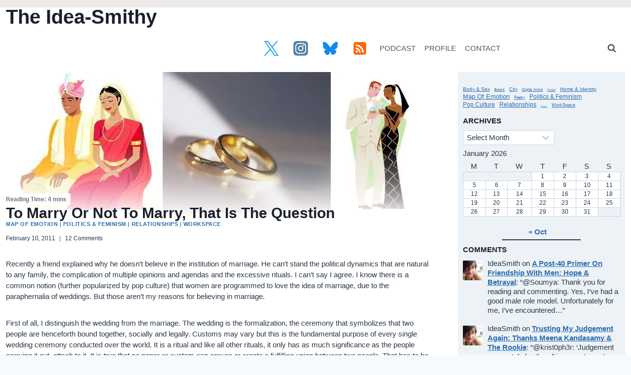

--- FILE ---
content_type: text/html; charset=UTF-8
request_url: https://ramyapandyan.com/to-marry-or-not-to-marry-that-is-the-question/
body_size: 51229
content:
<!doctype html>
<html dir="ltr" lang="en-US" prefix="og: https://ogp.me/ns#" class="no-js" itemtype="https://schema.org/Blog" itemscope>
<head>
	<meta charset="UTF-8">
	<meta name="viewport" content="width=device-width, initial-scale=1, minimum-scale=1">
	<title>To Marry Or Not To Marry, That Is The Question –</title>

		<!-- All in One SEO 4.9.3 - aioseo.com -->
	<meta name="description" content="There&#039;s a common notion that women are programmed to love the idea of marriage, thanks to the paraphernalia of weddings. But that isn&#039;t why I don&#039;t want to marry." />
	<meta name="robots" content="max-image-preview:large" />
	<meta name="author" content="IdeaSmith"/>
	<meta name="google-site-verification" content="R2tpbwyRA6t_yEevhm95i2ZjowtDJsFYtRuyRrKekIo" />
	<meta name="keywords" content="ex-factor,family,gender,marriage,paid work,romance,womanhood,yahoo real beauty,map of emotion,politics &amp; feminism,relationships,workspace" />
	<link rel="canonical" href="https://ramyapandyan.com/to-marry-or-not-to-marry-that-is-the-question/" />
	<meta name="generator" content="All in One SEO (AIOSEO) 4.9.3" />
		<meta property="og:locale" content="en_US" />
		<meta property="og:site_name" content="The Idea-Smithy – an Indian feminist blog by Ramya Pandyan" />
		<meta property="og:type" content="article" />
		<meta property="og:title" content="The Idea-Smithy – To Marry Or Not To Marry, That Is The Question" />
		<meta property="og:description" content="Map Of Emotion – There&#039;s a common notion that women are programmed to love the idea of marriage, thanks to the paraphernalia of weddings. But that isn&#039;t why I don&#039;t want to marry." />
		<meta property="og:url" content="https://ramyapandyan.com/to-marry-or-not-to-marry-that-is-the-question/" />
		<meta property="fb:admins" content="572603274" />
		<meta property="og:image" content="https://ramyapandyan.com/wp-content/uploads/2011/02/wedding-collage.jpg" />
		<meta property="og:image:secure_url" content="https://ramyapandyan.com/wp-content/uploads/2011/02/wedding-collage.jpg" />
		<meta property="og:image:width" content="847" />
		<meta property="og:image:height" content="309" />
		<meta property="article:tag" content="ex-factor" />
		<meta property="article:tag" content="family" />
		<meta property="article:tag" content="gender" />
		<meta property="article:tag" content="marriage" />
		<meta property="article:tag" content="paid work" />
		<meta property="article:tag" content="romance" />
		<meta property="article:tag" content="womanhood" />
		<meta property="article:tag" content="yahoo real beauty" />
		<meta property="article:tag" content="map of emotion" />
		<meta property="article:tag" content="politics &amp; feminism" />
		<meta property="article:tag" content="relationships" />
		<meta property="article:tag" content="workspace" />
		<meta property="article:published_time" content="2011-02-10T09:16:56+00:00" />
		<meta property="article:modified_time" content="2024-07-03T09:31:11+00:00" />
		<meta property="article:author" content="https://www.facebook.com/ideasmithy" />
		<meta name="twitter:card" content="summary_large_image" />
		<meta name="twitter:site" content="@ideasmithy" />
		<meta name="twitter:title" content="The Idea-Smithy – To Marry Or Not To Marry, That Is The Question" />
		<meta name="twitter:description" content="Map Of Emotion – There&#039;s a common notion that women are programmed to love the idea of marriage, thanks to the paraphernalia of weddings. But that isn&#039;t why I don&#039;t want to marry." />
		<meta name="twitter:creator" content="@ideasmithy" />
		<meta name="twitter:image" content="https://ramyapandyan.com/wp-content/uploads/2011/02/wedding-collage.jpg" />
		<meta name="twitter:label1" content="Written by" />
		<meta name="twitter:data1" content="IdeaSmith" />
		<meta name="twitter:label2" content="Est. reading time" />
		<meta name="twitter:data2" content="4 minutes" />
		<script type="application/ld+json" class="aioseo-schema">
			{"@context":"https:\/\/schema.org","@graph":[{"@type":"BlogPosting","@id":"https:\/\/ramyapandyan.com\/to-marry-or-not-to-marry-that-is-the-question\/#blogposting","name":"To Marry Or Not To Marry, That Is The Question \u2013","headline":"To Marry Or Not To Marry, That Is The Question","author":{"@id":"https:\/\/ramyapandyan.com\/author\/ideasmith\/#author"},"publisher":{"@id":"https:\/\/ramyapandyan.com\/#person"},"image":{"@type":"ImageObject","url":"https:\/\/i0.wp.com\/ramyapandyan.com\/wp-content\/uploads\/2011\/02\/wedding-collage.jpg?fit=847%2C309&ssl=1","width":847,"height":309},"datePublished":"2011-02-10T14:46:56+05:30","dateModified":"2024-07-03T14:31:11+05:30","inLanguage":"en-US","commentCount":12,"mainEntityOfPage":{"@id":"https:\/\/ramyapandyan.com\/to-marry-or-not-to-marry-that-is-the-question\/#webpage"},"isPartOf":{"@id":"https:\/\/ramyapandyan.com\/to-marry-or-not-to-marry-that-is-the-question\/#webpage"},"articleSection":"Map Of Emotion, Politics &amp; Feminism, Relationships, WorkSpace, Ex-factor, Family, Gender, Marriage, Paid work, Romance, Womanhood, Yahoo Real Beauty"},{"@type":"BreadcrumbList","@id":"https:\/\/ramyapandyan.com\/to-marry-or-not-to-marry-that-is-the-question\/#breadcrumblist","itemListElement":[{"@type":"ListItem","@id":"https:\/\/ramyapandyan.com#listItem","position":1,"name":"Home","item":"https:\/\/ramyapandyan.com","nextItem":{"@type":"ListItem","@id":"https:\/\/ramyapandyan.com\/category\/emotion-map\/#listItem","name":"Map Of Emotion"}},{"@type":"ListItem","@id":"https:\/\/ramyapandyan.com\/category\/emotion-map\/#listItem","position":2,"name":"Map Of Emotion","item":"https:\/\/ramyapandyan.com\/category\/emotion-map\/","nextItem":{"@type":"ListItem","@id":"https:\/\/ramyapandyan.com\/to-marry-or-not-to-marry-that-is-the-question\/#listItem","name":"To Marry Or Not To Marry, That Is The Question"},"previousItem":{"@type":"ListItem","@id":"https:\/\/ramyapandyan.com#listItem","name":"Home"}},{"@type":"ListItem","@id":"https:\/\/ramyapandyan.com\/to-marry-or-not-to-marry-that-is-the-question\/#listItem","position":3,"name":"To Marry Or Not To Marry, That Is The Question","previousItem":{"@type":"ListItem","@id":"https:\/\/ramyapandyan.com\/category\/emotion-map\/#listItem","name":"Map Of Emotion"}}]},{"@type":"Person","@id":"https:\/\/ramyapandyan.com\/#person","name":"IdeaSmith","image":{"@type":"ImageObject","@id":"https:\/\/ramyapandyan.com\/to-marry-or-not-to-marry-that-is-the-question\/#personImage","url":"https:\/\/secure.gravatar.com\/avatar\/5cac6c64e4d9411a681fa79104b71683b393c8c038a14040cd66d935a344daa8?s=96&d=retro&r=g","width":96,"height":96,"caption":"IdeaSmith"}},{"@type":"Person","@id":"https:\/\/ramyapandyan.com\/author\/ideasmith\/#author","url":"https:\/\/ramyapandyan.com\/author\/ideasmith\/","name":"IdeaSmith","image":{"@type":"ImageObject","@id":"https:\/\/ramyapandyan.com\/to-marry-or-not-to-marry-that-is-the-question\/#authorImage","url":"https:\/\/secure.gravatar.com\/avatar\/5cac6c64e4d9411a681fa79104b71683b393c8c038a14040cd66d935a344daa8?s=96&d=retro&r=g","width":96,"height":96,"caption":"IdeaSmith"}},{"@type":"WebPage","@id":"https:\/\/ramyapandyan.com\/to-marry-or-not-to-marry-that-is-the-question\/#webpage","url":"https:\/\/ramyapandyan.com\/to-marry-or-not-to-marry-that-is-the-question\/","name":"To Marry Or Not To Marry, That Is The Question \u2013","description":"There's a common notion that women are programmed to love the idea of marriage, thanks to the paraphernalia of weddings. But that isn't why I don't want to marry.","inLanguage":"en-US","isPartOf":{"@id":"https:\/\/ramyapandyan.com\/#website"},"breadcrumb":{"@id":"https:\/\/ramyapandyan.com\/to-marry-or-not-to-marry-that-is-the-question\/#breadcrumblist"},"author":{"@id":"https:\/\/ramyapandyan.com\/author\/ideasmith\/#author"},"creator":{"@id":"https:\/\/ramyapandyan.com\/author\/ideasmith\/#author"},"image":{"@type":"ImageObject","url":"https:\/\/i0.wp.com\/ramyapandyan.com\/wp-content\/uploads\/2011\/02\/wedding-collage.jpg?fit=847%2C309&ssl=1","@id":"https:\/\/ramyapandyan.com\/to-marry-or-not-to-marry-that-is-the-question\/#mainImage","width":847,"height":309},"primaryImageOfPage":{"@id":"https:\/\/ramyapandyan.com\/to-marry-or-not-to-marry-that-is-the-question\/#mainImage"},"datePublished":"2011-02-10T14:46:56+05:30","dateModified":"2024-07-03T14:31:11+05:30"},{"@type":"WebSite","@id":"https:\/\/ramyapandyan.com\/#website","url":"https:\/\/ramyapandyan.com\/","name":"The Idea-Smithy","alternateName":"Ramya Pandyan's blog","description":"an Indian feminist blog by Ramya Pandyan","inLanguage":"en-US","publisher":{"@id":"https:\/\/ramyapandyan.com\/#person"}}]}
		</script>
		<!-- All in One SEO -->

<!-- Google tag (gtag.js) consent mode dataLayer added by Site Kit -->
<script id="google_gtagjs-js-consent-mode-data-layer">
window.dataLayer = window.dataLayer || [];function gtag(){dataLayer.push(arguments);}
gtag('consent', 'default', {"ad_personalization":"denied","ad_storage":"denied","ad_user_data":"denied","analytics_storage":"denied","functionality_storage":"denied","security_storage":"denied","personalization_storage":"denied","region":["AT","BE","BG","CH","CY","CZ","DE","DK","EE","ES","FI","FR","GB","GR","HR","HU","IE","IS","IT","LI","LT","LU","LV","MT","NL","NO","PL","PT","RO","SE","SI","SK"],"wait_for_update":500});
window._googlesitekitConsentCategoryMap = {"statistics":["analytics_storage"],"marketing":["ad_storage","ad_user_data","ad_personalization"],"functional":["functionality_storage","security_storage"],"preferences":["personalization_storage"]};
window._googlesitekitConsents = {"ad_personalization":"denied","ad_storage":"denied","ad_user_data":"denied","analytics_storage":"denied","functionality_storage":"denied","security_storage":"denied","personalization_storage":"denied","region":["AT","BE","BG","CH","CY","CZ","DE","DK","EE","ES","FI","FR","GB","GR","HR","HU","IE","IS","IT","LI","LT","LU","LV","MT","NL","NO","PL","PT","RO","SE","SI","SK"],"wait_for_update":500};
</script>
<!-- End Google tag (gtag.js) consent mode dataLayer added by Site Kit -->
<link rel='dns-prefetch' href='//stats.wp.com' />
<link rel='dns-prefetch' href='//widgets.wp.com' />
<link rel='dns-prefetch' href='//s0.wp.com' />
<link rel='dns-prefetch' href='//0.gravatar.com' />
<link rel='dns-prefetch' href='//1.gravatar.com' />
<link rel='dns-prefetch' href='//2.gravatar.com' />
<link rel='dns-prefetch' href='//jetpack.wordpress.com' />
<link rel='dns-prefetch' href='//public-api.wordpress.com' />
<link rel='dns-prefetch' href='//www.googletagmanager.com' />
<link rel='dns-prefetch' href='//pagead2.googlesyndication.com' />
<link rel='dns-prefetch' href='//fundingchoicesmessages.google.com' />
<link rel='preconnect' href='//i0.wp.com' />
<link rel='preconnect' href='//c0.wp.com' />
<link rel="alternate" type="application/rss+xml" title="The Idea-Smithy &raquo; Feed" href="https://ramyapandyan.com/feed/" />
<link rel="alternate" type="application/rss+xml" title="The Idea-Smithy &raquo; Comments Feed" href="https://ramyapandyan.com/comments/feed/" />
			<script>document.documentElement.classList.remove( 'no-js' );</script>
			
<!-- Google tag gateway for advertisers snippet added by Site Kit -->
<script>
(function(w,i,g){w[g]=w[g]||[];if(typeof w[g].push=='function')w[g].push.apply(w[g],i)})
(window,["GT-5TC4KGZ","AW-415466802","GTM-TLRNNDPP"],'google_tags_first_party');
</script>
<link rel="alternate" type="application/rss+xml" title="The Idea-Smithy - To Marry Or Not To Marry, That Is The Question Comments Feed" href="https://ramyapandyan.com/to-marry-or-not-to-marry-that-is-the-question/feed/" />
<link rel="alternate" title="oEmbed (JSON)" type="application/json+oembed" href="https://ramyapandyan.com/wp-json/oembed/1.0/embed?url=https%3A%2F%2Framyapandyan.com%2Fto-marry-or-not-to-marry-that-is-the-question%2F" />
<link rel="alternate" title="oEmbed (XML)" type="text/xml+oembed" href="https://ramyapandyan.com/wp-json/oembed/1.0/embed?url=https%3A%2F%2Framyapandyan.com%2Fto-marry-or-not-to-marry-that-is-the-question%2F&#038;format=xml" />
<style id='wp-img-auto-sizes-contain-inline-css'>
img:is([sizes=auto i],[sizes^="auto," i]){contain-intrinsic-size:3000px 1500px}
/*# sourceURL=wp-img-auto-sizes-contain-inline-css */
</style>
<style id='wp-emoji-styles-inline-css'>

	img.wp-smiley, img.emoji {
		display: inline !important;
		border: none !important;
		box-shadow: none !important;
		height: 1em !important;
		width: 1em !important;
		margin: 0 0.07em !important;
		vertical-align: -0.1em !important;
		background: none !important;
		padding: 0 !important;
	}
/*# sourceURL=wp-emoji-styles-inline-css */
</style>
<style id='wp-block-library-inline-css'>
:root{--wp-block-synced-color:#7a00df;--wp-block-synced-color--rgb:122,0,223;--wp-bound-block-color:var(--wp-block-synced-color);--wp-editor-canvas-background:#ddd;--wp-admin-theme-color:#007cba;--wp-admin-theme-color--rgb:0,124,186;--wp-admin-theme-color-darker-10:#006ba1;--wp-admin-theme-color-darker-10--rgb:0,107,160.5;--wp-admin-theme-color-darker-20:#005a87;--wp-admin-theme-color-darker-20--rgb:0,90,135;--wp-admin-border-width-focus:2px}@media (min-resolution:192dpi){:root{--wp-admin-border-width-focus:1.5px}}.wp-element-button{cursor:pointer}:root .has-very-light-gray-background-color{background-color:#eee}:root .has-very-dark-gray-background-color{background-color:#313131}:root .has-very-light-gray-color{color:#eee}:root .has-very-dark-gray-color{color:#313131}:root .has-vivid-green-cyan-to-vivid-cyan-blue-gradient-background{background:linear-gradient(135deg,#00d084,#0693e3)}:root .has-purple-crush-gradient-background{background:linear-gradient(135deg,#34e2e4,#4721fb 50%,#ab1dfe)}:root .has-hazy-dawn-gradient-background{background:linear-gradient(135deg,#faaca8,#dad0ec)}:root .has-subdued-olive-gradient-background{background:linear-gradient(135deg,#fafae1,#67a671)}:root .has-atomic-cream-gradient-background{background:linear-gradient(135deg,#fdd79a,#004a59)}:root .has-nightshade-gradient-background{background:linear-gradient(135deg,#330968,#31cdcf)}:root .has-midnight-gradient-background{background:linear-gradient(135deg,#020381,#2874fc)}:root{--wp--preset--font-size--normal:16px;--wp--preset--font-size--huge:42px}.has-regular-font-size{font-size:1em}.has-larger-font-size{font-size:2.625em}.has-normal-font-size{font-size:var(--wp--preset--font-size--normal)}.has-huge-font-size{font-size:var(--wp--preset--font-size--huge)}.has-text-align-center{text-align:center}.has-text-align-left{text-align:left}.has-text-align-right{text-align:right}.has-fit-text{white-space:nowrap!important}#end-resizable-editor-section{display:none}.aligncenter{clear:both}.items-justified-left{justify-content:flex-start}.items-justified-center{justify-content:center}.items-justified-right{justify-content:flex-end}.items-justified-space-between{justify-content:space-between}.screen-reader-text{border:0;clip-path:inset(50%);height:1px;margin:-1px;overflow:hidden;padding:0;position:absolute;width:1px;word-wrap:normal!important}.screen-reader-text:focus{background-color:#ddd;clip-path:none;color:#444;display:block;font-size:1em;height:auto;left:5px;line-height:normal;padding:15px 23px 14px;text-decoration:none;top:5px;width:auto;z-index:100000}html :where(.has-border-color){border-style:solid}html :where([style*=border-top-color]){border-top-style:solid}html :where([style*=border-right-color]){border-right-style:solid}html :where([style*=border-bottom-color]){border-bottom-style:solid}html :where([style*=border-left-color]){border-left-style:solid}html :where([style*=border-width]){border-style:solid}html :where([style*=border-top-width]){border-top-style:solid}html :where([style*=border-right-width]){border-right-style:solid}html :where([style*=border-bottom-width]){border-bottom-style:solid}html :where([style*=border-left-width]){border-left-style:solid}html :where(img[class*=wp-image-]){height:auto;max-width:100%}:where(figure){margin:0 0 1em}html :where(.is-position-sticky){--wp-admin--admin-bar--position-offset:var(--wp-admin--admin-bar--height,0px)}@media screen and (max-width:600px){html :where(.is-position-sticky){--wp-admin--admin-bar--position-offset:0px}}

/*# sourceURL=wp-block-library-inline-css */
</style><style id='wp-block-calendar-inline-css'>
.wp-block-calendar{text-align:center}.wp-block-calendar td,.wp-block-calendar th{border:1px solid;padding:.25em}.wp-block-calendar th{font-weight:400}.wp-block-calendar caption{background-color:inherit}.wp-block-calendar table{border-collapse:collapse;width:100%}.wp-block-calendar table.has-background th{background-color:inherit}.wp-block-calendar table.has-text-color th{color:inherit}.wp-block-calendar :where(table:not(.has-text-color)){color:#40464d}.wp-block-calendar :where(table:not(.has-text-color)) td,.wp-block-calendar :where(table:not(.has-text-color)) th{border-color:#ddd}:where(.wp-block-calendar table:not(.has-background) th){background:#ddd}
/*# sourceURL=https://c0.wp.com/c/6.9/wp-includes/blocks/calendar/style.min.css */
</style>
<style id='wp-block-image-inline-css'>
.wp-block-image>a,.wp-block-image>figure>a{display:inline-block}.wp-block-image img{box-sizing:border-box;height:auto;max-width:100%;vertical-align:bottom}@media not (prefers-reduced-motion){.wp-block-image img.hide{visibility:hidden}.wp-block-image img.show{animation:show-content-image .4s}}.wp-block-image[style*=border-radius] img,.wp-block-image[style*=border-radius]>a{border-radius:inherit}.wp-block-image.has-custom-border img{box-sizing:border-box}.wp-block-image.aligncenter{text-align:center}.wp-block-image.alignfull>a,.wp-block-image.alignwide>a{width:100%}.wp-block-image.alignfull img,.wp-block-image.alignwide img{height:auto;width:100%}.wp-block-image .aligncenter,.wp-block-image .alignleft,.wp-block-image .alignright,.wp-block-image.aligncenter,.wp-block-image.alignleft,.wp-block-image.alignright{display:table}.wp-block-image .aligncenter>figcaption,.wp-block-image .alignleft>figcaption,.wp-block-image .alignright>figcaption,.wp-block-image.aligncenter>figcaption,.wp-block-image.alignleft>figcaption,.wp-block-image.alignright>figcaption{caption-side:bottom;display:table-caption}.wp-block-image .alignleft{float:left;margin:.5em 1em .5em 0}.wp-block-image .alignright{float:right;margin:.5em 0 .5em 1em}.wp-block-image .aligncenter{margin-left:auto;margin-right:auto}.wp-block-image :where(figcaption){margin-bottom:1em;margin-top:.5em}.wp-block-image.is-style-circle-mask img{border-radius:9999px}@supports ((-webkit-mask-image:none) or (mask-image:none)) or (-webkit-mask-image:none){.wp-block-image.is-style-circle-mask img{border-radius:0;-webkit-mask-image:url('data:image/svg+xml;utf8,<svg viewBox="0 0 100 100" xmlns="http://www.w3.org/2000/svg"><circle cx="50" cy="50" r="50"/></svg>');mask-image:url('data:image/svg+xml;utf8,<svg viewBox="0 0 100 100" xmlns="http://www.w3.org/2000/svg"><circle cx="50" cy="50" r="50"/></svg>');mask-mode:alpha;-webkit-mask-position:center;mask-position:center;-webkit-mask-repeat:no-repeat;mask-repeat:no-repeat;-webkit-mask-size:contain;mask-size:contain}}:root :where(.wp-block-image.is-style-rounded img,.wp-block-image .is-style-rounded img){border-radius:9999px}.wp-block-image figure{margin:0}.wp-lightbox-container{display:flex;flex-direction:column;position:relative}.wp-lightbox-container img{cursor:zoom-in}.wp-lightbox-container img:hover+button{opacity:1}.wp-lightbox-container button{align-items:center;backdrop-filter:blur(16px) saturate(180%);background-color:#5a5a5a40;border:none;border-radius:4px;cursor:zoom-in;display:flex;height:20px;justify-content:center;opacity:0;padding:0;position:absolute;right:16px;text-align:center;top:16px;width:20px;z-index:100}@media not (prefers-reduced-motion){.wp-lightbox-container button{transition:opacity .2s ease}}.wp-lightbox-container button:focus-visible{outline:3px auto #5a5a5a40;outline:3px auto -webkit-focus-ring-color;outline-offset:3px}.wp-lightbox-container button:hover{cursor:pointer;opacity:1}.wp-lightbox-container button:focus{opacity:1}.wp-lightbox-container button:focus,.wp-lightbox-container button:hover,.wp-lightbox-container button:not(:hover):not(:active):not(.has-background){background-color:#5a5a5a40;border:none}.wp-lightbox-overlay{box-sizing:border-box;cursor:zoom-out;height:100vh;left:0;overflow:hidden;position:fixed;top:0;visibility:hidden;width:100%;z-index:100000}.wp-lightbox-overlay .close-button{align-items:center;cursor:pointer;display:flex;justify-content:center;min-height:40px;min-width:40px;padding:0;position:absolute;right:calc(env(safe-area-inset-right) + 16px);top:calc(env(safe-area-inset-top) + 16px);z-index:5000000}.wp-lightbox-overlay .close-button:focus,.wp-lightbox-overlay .close-button:hover,.wp-lightbox-overlay .close-button:not(:hover):not(:active):not(.has-background){background:none;border:none}.wp-lightbox-overlay .lightbox-image-container{height:var(--wp--lightbox-container-height);left:50%;overflow:hidden;position:absolute;top:50%;transform:translate(-50%,-50%);transform-origin:top left;width:var(--wp--lightbox-container-width);z-index:9999999999}.wp-lightbox-overlay .wp-block-image{align-items:center;box-sizing:border-box;display:flex;height:100%;justify-content:center;margin:0;position:relative;transform-origin:0 0;width:100%;z-index:3000000}.wp-lightbox-overlay .wp-block-image img{height:var(--wp--lightbox-image-height);min-height:var(--wp--lightbox-image-height);min-width:var(--wp--lightbox-image-width);width:var(--wp--lightbox-image-width)}.wp-lightbox-overlay .wp-block-image figcaption{display:none}.wp-lightbox-overlay button{background:none;border:none}.wp-lightbox-overlay .scrim{background-color:#fff;height:100%;opacity:.9;position:absolute;width:100%;z-index:2000000}.wp-lightbox-overlay.active{visibility:visible}@media not (prefers-reduced-motion){.wp-lightbox-overlay.active{animation:turn-on-visibility .25s both}.wp-lightbox-overlay.active img{animation:turn-on-visibility .35s both}.wp-lightbox-overlay.show-closing-animation:not(.active){animation:turn-off-visibility .35s both}.wp-lightbox-overlay.show-closing-animation:not(.active) img{animation:turn-off-visibility .25s both}.wp-lightbox-overlay.zoom.active{animation:none;opacity:1;visibility:visible}.wp-lightbox-overlay.zoom.active .lightbox-image-container{animation:lightbox-zoom-in .4s}.wp-lightbox-overlay.zoom.active .lightbox-image-container img{animation:none}.wp-lightbox-overlay.zoom.active .scrim{animation:turn-on-visibility .4s forwards}.wp-lightbox-overlay.zoom.show-closing-animation:not(.active){animation:none}.wp-lightbox-overlay.zoom.show-closing-animation:not(.active) .lightbox-image-container{animation:lightbox-zoom-out .4s}.wp-lightbox-overlay.zoom.show-closing-animation:not(.active) .lightbox-image-container img{animation:none}.wp-lightbox-overlay.zoom.show-closing-animation:not(.active) .scrim{animation:turn-off-visibility .4s forwards}}@keyframes show-content-image{0%{visibility:hidden}99%{visibility:hidden}to{visibility:visible}}@keyframes turn-on-visibility{0%{opacity:0}to{opacity:1}}@keyframes turn-off-visibility{0%{opacity:1;visibility:visible}99%{opacity:0;visibility:visible}to{opacity:0;visibility:hidden}}@keyframes lightbox-zoom-in{0%{transform:translate(calc((-100vw + var(--wp--lightbox-scrollbar-width))/2 + var(--wp--lightbox-initial-left-position)),calc(-50vh + var(--wp--lightbox-initial-top-position))) scale(var(--wp--lightbox-scale))}to{transform:translate(-50%,-50%) scale(1)}}@keyframes lightbox-zoom-out{0%{transform:translate(-50%,-50%) scale(1);visibility:visible}99%{visibility:visible}to{transform:translate(calc((-100vw + var(--wp--lightbox-scrollbar-width))/2 + var(--wp--lightbox-initial-left-position)),calc(-50vh + var(--wp--lightbox-initial-top-position))) scale(var(--wp--lightbox-scale));visibility:hidden}}
/*# sourceURL=https://c0.wp.com/c/6.9/wp-includes/blocks/image/style.min.css */
</style>
<style id='wp-block-tag-cloud-inline-css'>
.wp-block-tag-cloud{box-sizing:border-box}.wp-block-tag-cloud.aligncenter{justify-content:center;text-align:center}.wp-block-tag-cloud a{display:inline-block;margin-right:5px}.wp-block-tag-cloud span{display:inline-block;margin-left:5px;text-decoration:none}:root :where(.wp-block-tag-cloud.is-style-outline){display:flex;flex-wrap:wrap;gap:1ch}:root :where(.wp-block-tag-cloud.is-style-outline a){border:1px solid;font-size:unset!important;margin-right:0;padding:1ch 2ch;text-decoration:none!important}
/*# sourceURL=https://c0.wp.com/c/6.9/wp-includes/blocks/tag-cloud/style.min.css */
</style>
<style id='wp-block-group-inline-css'>
.wp-block-group{box-sizing:border-box}:where(.wp-block-group.wp-block-group-is-layout-constrained){position:relative}
/*# sourceURL=https://c0.wp.com/c/6.9/wp-includes/blocks/group/style.min.css */
</style>
<style id='wp-block-paragraph-inline-css'>
.is-small-text{font-size:.875em}.is-regular-text{font-size:1em}.is-large-text{font-size:2.25em}.is-larger-text{font-size:3em}.has-drop-cap:not(:focus):first-letter{float:left;font-size:8.4em;font-style:normal;font-weight:100;line-height:.68;margin:.05em .1em 0 0;text-transform:uppercase}body.rtl .has-drop-cap:not(:focus):first-letter{float:none;margin-left:.1em}p.has-drop-cap.has-background{overflow:hidden}:root :where(p.has-background){padding:1.25em 2.375em}:where(p.has-text-color:not(.has-link-color)) a{color:inherit}p.has-text-align-left[style*="writing-mode:vertical-lr"],p.has-text-align-right[style*="writing-mode:vertical-rl"]{rotate:180deg}
/*# sourceURL=https://c0.wp.com/c/6.9/wp-includes/blocks/paragraph/style.min.css */
</style>
<style id='wp-block-separator-inline-css'>
@charset "UTF-8";.wp-block-separator{border:none;border-top:2px solid}:root :where(.wp-block-separator.is-style-dots){height:auto;line-height:1;text-align:center}:root :where(.wp-block-separator.is-style-dots):before{color:currentColor;content:"···";font-family:serif;font-size:1.5em;letter-spacing:2em;padding-left:2em}.wp-block-separator.is-style-dots{background:none!important;border:none!important}
/*# sourceURL=https://c0.wp.com/c/6.9/wp-includes/blocks/separator/style.min.css */
</style>
<style id='global-styles-inline-css'>
:root{--wp--preset--aspect-ratio--square: 1;--wp--preset--aspect-ratio--4-3: 4/3;--wp--preset--aspect-ratio--3-4: 3/4;--wp--preset--aspect-ratio--3-2: 3/2;--wp--preset--aspect-ratio--2-3: 2/3;--wp--preset--aspect-ratio--16-9: 16/9;--wp--preset--aspect-ratio--9-16: 9/16;--wp--preset--color--black: #000000;--wp--preset--color--cyan-bluish-gray: #abb8c3;--wp--preset--color--white: #ffffff;--wp--preset--color--pale-pink: #f78da7;--wp--preset--color--vivid-red: #cf2e2e;--wp--preset--color--luminous-vivid-orange: #ff6900;--wp--preset--color--luminous-vivid-amber: #fcb900;--wp--preset--color--light-green-cyan: #7bdcb5;--wp--preset--color--vivid-green-cyan: #00d084;--wp--preset--color--pale-cyan-blue: #8ed1fc;--wp--preset--color--vivid-cyan-blue: #0693e3;--wp--preset--color--vivid-purple: #9b51e0;--wp--preset--color--theme-palette-1: var(--global-palette1);--wp--preset--color--theme-palette-2: var(--global-palette2);--wp--preset--color--theme-palette-3: var(--global-palette3);--wp--preset--color--theme-palette-4: var(--global-palette4);--wp--preset--color--theme-palette-5: var(--global-palette5);--wp--preset--color--theme-palette-6: var(--global-palette6);--wp--preset--color--theme-palette-7: var(--global-palette7);--wp--preset--color--theme-palette-8: var(--global-palette8);--wp--preset--color--theme-palette-9: var(--global-palette9);--wp--preset--color--theme-palette-10: var(--global-palette10);--wp--preset--color--theme-palette-11: var(--global-palette11);--wp--preset--color--theme-palette-12: var(--global-palette12);--wp--preset--color--theme-palette-13: var(--global-palette13);--wp--preset--color--theme-palette-14: var(--global-palette14);--wp--preset--color--theme-palette-15: var(--global-palette15);--wp--preset--gradient--vivid-cyan-blue-to-vivid-purple: linear-gradient(135deg,rgb(6,147,227) 0%,rgb(155,81,224) 100%);--wp--preset--gradient--light-green-cyan-to-vivid-green-cyan: linear-gradient(135deg,rgb(122,220,180) 0%,rgb(0,208,130) 100%);--wp--preset--gradient--luminous-vivid-amber-to-luminous-vivid-orange: linear-gradient(135deg,rgb(252,185,0) 0%,rgb(255,105,0) 100%);--wp--preset--gradient--luminous-vivid-orange-to-vivid-red: linear-gradient(135deg,rgb(255,105,0) 0%,rgb(207,46,46) 100%);--wp--preset--gradient--very-light-gray-to-cyan-bluish-gray: linear-gradient(135deg,rgb(238,238,238) 0%,rgb(169,184,195) 100%);--wp--preset--gradient--cool-to-warm-spectrum: linear-gradient(135deg,rgb(74,234,220) 0%,rgb(151,120,209) 20%,rgb(207,42,186) 40%,rgb(238,44,130) 60%,rgb(251,105,98) 80%,rgb(254,248,76) 100%);--wp--preset--gradient--blush-light-purple: linear-gradient(135deg,rgb(255,206,236) 0%,rgb(152,150,240) 100%);--wp--preset--gradient--blush-bordeaux: linear-gradient(135deg,rgb(254,205,165) 0%,rgb(254,45,45) 50%,rgb(107,0,62) 100%);--wp--preset--gradient--luminous-dusk: linear-gradient(135deg,rgb(255,203,112) 0%,rgb(199,81,192) 50%,rgb(65,88,208) 100%);--wp--preset--gradient--pale-ocean: linear-gradient(135deg,rgb(255,245,203) 0%,rgb(182,227,212) 50%,rgb(51,167,181) 100%);--wp--preset--gradient--electric-grass: linear-gradient(135deg,rgb(202,248,128) 0%,rgb(113,206,126) 100%);--wp--preset--gradient--midnight: linear-gradient(135deg,rgb(2,3,129) 0%,rgb(40,116,252) 100%);--wp--preset--font-size--small: var(--global-font-size-small);--wp--preset--font-size--medium: var(--global-font-size-medium);--wp--preset--font-size--large: var(--global-font-size-large);--wp--preset--font-size--x-large: 42px;--wp--preset--font-size--larger: var(--global-font-size-larger);--wp--preset--font-size--xxlarge: var(--global-font-size-xxlarge);--wp--preset--spacing--20: 0.44rem;--wp--preset--spacing--30: 0.67rem;--wp--preset--spacing--40: 1rem;--wp--preset--spacing--50: 1.5rem;--wp--preset--spacing--60: 2.25rem;--wp--preset--spacing--70: 3.38rem;--wp--preset--spacing--80: 5.06rem;--wp--preset--shadow--natural: 6px 6px 9px rgba(0, 0, 0, 0.2);--wp--preset--shadow--deep: 12px 12px 50px rgba(0, 0, 0, 0.4);--wp--preset--shadow--sharp: 6px 6px 0px rgba(0, 0, 0, 0.2);--wp--preset--shadow--outlined: 6px 6px 0px -3px rgb(255, 255, 255), 6px 6px rgb(0, 0, 0);--wp--preset--shadow--crisp: 6px 6px 0px rgb(0, 0, 0);}:where(.is-layout-flex){gap: 0.5em;}:where(.is-layout-grid){gap: 0.5em;}body .is-layout-flex{display: flex;}.is-layout-flex{flex-wrap: wrap;align-items: center;}.is-layout-flex > :is(*, div){margin: 0;}body .is-layout-grid{display: grid;}.is-layout-grid > :is(*, div){margin: 0;}:where(.wp-block-columns.is-layout-flex){gap: 2em;}:where(.wp-block-columns.is-layout-grid){gap: 2em;}:where(.wp-block-post-template.is-layout-flex){gap: 1.25em;}:where(.wp-block-post-template.is-layout-grid){gap: 1.25em;}.has-black-color{color: var(--wp--preset--color--black) !important;}.has-cyan-bluish-gray-color{color: var(--wp--preset--color--cyan-bluish-gray) !important;}.has-white-color{color: var(--wp--preset--color--white) !important;}.has-pale-pink-color{color: var(--wp--preset--color--pale-pink) !important;}.has-vivid-red-color{color: var(--wp--preset--color--vivid-red) !important;}.has-luminous-vivid-orange-color{color: var(--wp--preset--color--luminous-vivid-orange) !important;}.has-luminous-vivid-amber-color{color: var(--wp--preset--color--luminous-vivid-amber) !important;}.has-light-green-cyan-color{color: var(--wp--preset--color--light-green-cyan) !important;}.has-vivid-green-cyan-color{color: var(--wp--preset--color--vivid-green-cyan) !important;}.has-pale-cyan-blue-color{color: var(--wp--preset--color--pale-cyan-blue) !important;}.has-vivid-cyan-blue-color{color: var(--wp--preset--color--vivid-cyan-blue) !important;}.has-vivid-purple-color{color: var(--wp--preset--color--vivid-purple) !important;}.has-black-background-color{background-color: var(--wp--preset--color--black) !important;}.has-cyan-bluish-gray-background-color{background-color: var(--wp--preset--color--cyan-bluish-gray) !important;}.has-white-background-color{background-color: var(--wp--preset--color--white) !important;}.has-pale-pink-background-color{background-color: var(--wp--preset--color--pale-pink) !important;}.has-vivid-red-background-color{background-color: var(--wp--preset--color--vivid-red) !important;}.has-luminous-vivid-orange-background-color{background-color: var(--wp--preset--color--luminous-vivid-orange) !important;}.has-luminous-vivid-amber-background-color{background-color: var(--wp--preset--color--luminous-vivid-amber) !important;}.has-light-green-cyan-background-color{background-color: var(--wp--preset--color--light-green-cyan) !important;}.has-vivid-green-cyan-background-color{background-color: var(--wp--preset--color--vivid-green-cyan) !important;}.has-pale-cyan-blue-background-color{background-color: var(--wp--preset--color--pale-cyan-blue) !important;}.has-vivid-cyan-blue-background-color{background-color: var(--wp--preset--color--vivid-cyan-blue) !important;}.has-vivid-purple-background-color{background-color: var(--wp--preset--color--vivid-purple) !important;}.has-black-border-color{border-color: var(--wp--preset--color--black) !important;}.has-cyan-bluish-gray-border-color{border-color: var(--wp--preset--color--cyan-bluish-gray) !important;}.has-white-border-color{border-color: var(--wp--preset--color--white) !important;}.has-pale-pink-border-color{border-color: var(--wp--preset--color--pale-pink) !important;}.has-vivid-red-border-color{border-color: var(--wp--preset--color--vivid-red) !important;}.has-luminous-vivid-orange-border-color{border-color: var(--wp--preset--color--luminous-vivid-orange) !important;}.has-luminous-vivid-amber-border-color{border-color: var(--wp--preset--color--luminous-vivid-amber) !important;}.has-light-green-cyan-border-color{border-color: var(--wp--preset--color--light-green-cyan) !important;}.has-vivid-green-cyan-border-color{border-color: var(--wp--preset--color--vivid-green-cyan) !important;}.has-pale-cyan-blue-border-color{border-color: var(--wp--preset--color--pale-cyan-blue) !important;}.has-vivid-cyan-blue-border-color{border-color: var(--wp--preset--color--vivid-cyan-blue) !important;}.has-vivid-purple-border-color{border-color: var(--wp--preset--color--vivid-purple) !important;}.has-vivid-cyan-blue-to-vivid-purple-gradient-background{background: var(--wp--preset--gradient--vivid-cyan-blue-to-vivid-purple) !important;}.has-light-green-cyan-to-vivid-green-cyan-gradient-background{background: var(--wp--preset--gradient--light-green-cyan-to-vivid-green-cyan) !important;}.has-luminous-vivid-amber-to-luminous-vivid-orange-gradient-background{background: var(--wp--preset--gradient--luminous-vivid-amber-to-luminous-vivid-orange) !important;}.has-luminous-vivid-orange-to-vivid-red-gradient-background{background: var(--wp--preset--gradient--luminous-vivid-orange-to-vivid-red) !important;}.has-very-light-gray-to-cyan-bluish-gray-gradient-background{background: var(--wp--preset--gradient--very-light-gray-to-cyan-bluish-gray) !important;}.has-cool-to-warm-spectrum-gradient-background{background: var(--wp--preset--gradient--cool-to-warm-spectrum) !important;}.has-blush-light-purple-gradient-background{background: var(--wp--preset--gradient--blush-light-purple) !important;}.has-blush-bordeaux-gradient-background{background: var(--wp--preset--gradient--blush-bordeaux) !important;}.has-luminous-dusk-gradient-background{background: var(--wp--preset--gradient--luminous-dusk) !important;}.has-pale-ocean-gradient-background{background: var(--wp--preset--gradient--pale-ocean) !important;}.has-electric-grass-gradient-background{background: var(--wp--preset--gradient--electric-grass) !important;}.has-midnight-gradient-background{background: var(--wp--preset--gradient--midnight) !important;}.has-small-font-size{font-size: var(--wp--preset--font-size--small) !important;}.has-medium-font-size{font-size: var(--wp--preset--font-size--medium) !important;}.has-large-font-size{font-size: var(--wp--preset--font-size--large) !important;}.has-x-large-font-size{font-size: var(--wp--preset--font-size--x-large) !important;}
/*# sourceURL=global-styles-inline-css */
</style>
<style id='core-block-supports-inline-css'>
.wp-container-core-group-is-layout-9649a0d9{grid-template-columns:repeat(auto-fill, minmax(min(12rem, 100%), 1fr));container-type:inline-size;}
/*# sourceURL=core-block-supports-inline-css */
</style>

<style id='classic-theme-styles-inline-css'>
/*! This file is auto-generated */
.wp-block-button__link{color:#fff;background-color:#32373c;border-radius:9999px;box-shadow:none;text-decoration:none;padding:calc(.667em + 2px) calc(1.333em + 2px);font-size:1.125em}.wp-block-file__button{background:#32373c;color:#fff;text-decoration:none}
/*# sourceURL=/wp-includes/css/classic-themes.min.css */
</style>
<link rel='stylesheet' id='better-recent-comments-css' href='https://ramyapandyan.com/wp-content/plugins/better-recent-comments/assets/css/better-recent-comments.min.css?ver=6.9' media='all' />
<link rel='stylesheet' id='jetpack-instant-search-css' href='https://ramyapandyan.com/wp-content/plugins/jetpack/jetpack_vendor/automattic/jetpack-search/build/instant-search/jp-search.chunk-main-payload.css?minify=false&#038;ver=62e24c826fcd11ccbe81' media='all' />
<link rel='stylesheet' id='kadence-global-css' href='https://ramyapandyan.com/wp-content/themes/kadence/assets/css/global.min.css?ver=1.4.3' media='all' />
<style id='kadence-global-inline-css'>
/* Kadence Base CSS */
:root{--global-palette1:#2B6CB0;--global-palette2:#215387;--global-palette3:#1A202C;--global-palette4:#2D3748;--global-palette5:#4A5568;--global-palette6:#718096;--global-palette7:#EDF2F7;--global-palette8:#F7FAFC;--global-palette9:#ffffff;--global-palette10:oklch(from var(--global-palette1) calc(l + 0.10 * (1 - l)) calc(c * 1.00) calc(h + 180) / 100%);--global-palette11:#13612e;--global-palette12:#1159af;--global-palette13:#b82105;--global-palette14:#f7630c;--global-palette15:#f5a524;--global-palette9rgb:255, 255, 255;--global-palette-highlight:var(--global-palette1);--global-palette-highlight-alt:var(--global-palette2);--global-palette-highlight-alt2:var(--global-palette9);--global-palette-btn-bg:var(--global-palette1);--global-palette-btn-bg-hover:var(--global-palette2);--global-palette-btn:var(--global-palette9);--global-palette-btn-hover:var(--global-palette9);--global-palette-btn-sec-bg:var(--global-palette7);--global-palette-btn-sec-bg-hover:var(--global-palette2);--global-palette-btn-sec:var(--global-palette3);--global-palette-btn-sec-hover:var(--global-palette9);--global-body-font-family:-apple-system,BlinkMacSystemFont,"Segoe UI",Roboto,Oxygen-Sans,Ubuntu,Cantarell,"Helvetica Neue",sans-serif, "Apple Color Emoji", "Segoe UI Emoji", "Segoe UI Symbol";--global-heading-font-family:Arial, Helvetica, sans-serif;--global-primary-nav-font-family:inherit;--global-fallback-font:sans-serif;--global-display-fallback-font:sans-serif;--global-content-width:1300px;--global-content-wide-width:calc(1300px + 230px);--global-content-narrow-width:657px;--global-content-edge-padding:0.75rem;--global-content-boxed-padding:1rem;--global-calc-content-width:calc(1300px - var(--global-content-edge-padding) - var(--global-content-edge-padding) );--wp--style--global--content-size:var(--global-calc-content-width);}.wp-site-blocks{--global-vw:calc( 100vw - ( 0.5 * var(--scrollbar-offset)));}body{background:var(--global-palette8);}body, input, select, optgroup, textarea{font-style:normal;font-weight:400;font-size:15px;line-height:1.5;font-family:var(--global-body-font-family);color:var(--global-palette4);}.content-bg, body.content-style-unboxed .site{background:var(--global-palette9);}h1,h2,h3,h4,h5,h6{font-family:var(--global-heading-font-family);}h1{font-style:normal;font-weight:700;line-height:1;color:var(--global-palette3);}h2{font-weight:700;font-size:28px;line-height:1.5;color:var(--global-palette3);}h3{font-weight:700;font-size:24px;line-height:1.5;color:var(--global-palette3);}h4{font-weight:700;font-size:22px;line-height:1.5;color:var(--global-palette4);}h5{font-weight:700;font-size:20px;line-height:1.5;color:var(--global-palette4);}h6{font-weight:700;font-size:18px;line-height:1.5;color:var(--global-palette5);}.entry-hero h1{font-style:normal;line-height:1.2;}.entry-hero .kadence-breadcrumbs{max-width:1300px;}.site-container, .site-header-row-layout-contained, .site-footer-row-layout-contained, .entry-hero-layout-contained, .comments-area, .alignfull > .wp-block-cover__inner-container, .alignwide > .wp-block-cover__inner-container{max-width:var(--global-content-width);}.content-width-narrow .content-container.site-container, .content-width-narrow .hero-container.site-container{max-width:var(--global-content-narrow-width);}@media all and (min-width: 1530px){.wp-site-blocks .content-container  .alignwide{margin-left:-115px;margin-right:-115px;width:unset;max-width:unset;}}@media all and (min-width: 917px){.content-width-narrow .wp-site-blocks .content-container .alignwide{margin-left:-130px;margin-right:-130px;width:unset;max-width:unset;}}.content-style-boxed .wp-site-blocks .entry-content .alignwide{margin-left:calc( -1 * var( --global-content-boxed-padding ) );margin-right:calc( -1 * var( --global-content-boxed-padding ) );}.content-area{margin-top:0.5rem;margin-bottom:0.5rem;}@media all and (max-width: 1024px){.content-area{margin-top:1rem;margin-bottom:1rem;}}@media all and (max-width: 767px){.content-area{margin-top:1rem;margin-bottom:1rem;}}@media all and (max-width: 1024px){:root{--global-content-edge-padding:0.72rem;--global-content-boxed-padding:2rem;}}@media all and (max-width: 767px){:root{--global-content-boxed-padding:1.5rem;}}.entry-content-wrap{padding:1rem;}@media all and (max-width: 1024px){.entry-content-wrap{padding:2rem;}}@media all and (max-width: 767px){.entry-content-wrap{padding:1.5rem;}}.entry.single-entry{box-shadow:0px 15px 15px -10px rgba(0,0,0,0.05);border-radius:50px 50px 50px 50px;}.entry.loop-entry{border-radius:10px 10px 10px 10px;overflow:hidden;box-shadow:inset 0px 15px 15px -10px rgba(0,0,0,0.05);}.entry.loop-entry .post-thumbnail:after{content:" ";position:absolute;top:0px;left:0px;right:0px;bottom:-60px;overflow:hidden;border-radius:.25rem;border-radius:10px 10px 10px 10px;box-shadow:inset 0px 15px 15px -10px rgba(0,0,0,0.05);}.loop-entry .entry-content-wrap{padding:0.5rem;}@media all and (max-width: 1024px){.loop-entry .entry-content-wrap{padding:2rem;}}@media all and (max-width: 767px){.loop-entry .entry-content-wrap{padding:1.5rem;}}.has-sidebar:not(.has-left-sidebar) .content-container{grid-template-columns:1fr 27%;}.has-sidebar.has-left-sidebar .content-container{grid-template-columns:27% 1fr;}.primary-sidebar.widget-area .widget{margin-bottom:0.1em;font-style:normal;font-weight:normal;font-size:15px;line-height:1.1;color:var(--global-palette4);}.primary-sidebar.widget-area .widget-title{font-style:normal;font-weight:700;font-size:15px;line-height:1.5;letter-spacing:0.001em;color:var(--global-palette3);}.primary-sidebar.widget-area{background:var(--global-palette7);padding:10px 10px 10px 10px;}.has-sidebar.has-left-sidebar:not(.rtl) .primary-sidebar.widget-area, .rtl.has-sidebar:not(.has-left-sidebar) .primary-sidebar.widget-area{border-right:1px none rgba(0,0,0,0.85);}.has-sidebar:not(.has-left-sidebar):not(.rtl) .primary-sidebar.widget-area, .rtl.has-sidebar.has-left-sidebar .primary-sidebar.widget-area{border-left:1px none rgba(0,0,0,0.85);}button, .button, .wp-block-button__link, input[type="button"], input[type="reset"], input[type="submit"], .fl-button, .elementor-button-wrapper .elementor-button, .wc-block-components-checkout-place-order-button, .wc-block-cart__submit{font-style:normal;padding:01 01 01 01;border:0px none currentColor;box-shadow:0px 0px 0px -7px rgba(0,0,0,0);}.wp-block-button.is-style-outline .wp-block-button__link{padding:01 01 01 01;}button:hover, button:focus, button:active, .button:hover, .button:focus, .button:active, .wp-block-button__link:hover, .wp-block-button__link:focus, .wp-block-button__link:active, input[type="button"]:hover, input[type="button"]:focus, input[type="button"]:active, input[type="reset"]:hover, input[type="reset"]:focus, input[type="reset"]:active, input[type="submit"]:hover, input[type="submit"]:focus, input[type="submit"]:active, .elementor-button-wrapper .elementor-button:hover, .elementor-button-wrapper .elementor-button:focus, .elementor-button-wrapper .elementor-button:active, .wc-block-cart__submit:hover{box-shadow:0px 15px 25px -7px rgba(0,0,0,0.1);}.kb-button.kb-btn-global-outline.kb-btn-global-inherit{padding-top:calc(01 - 2px);padding-right:calc(01 - 2px);padding-bottom:calc(01 - 2px);padding-left:calc(01 - 2px);}@media all and (max-width: 1024px){button, .button, .wp-block-button__link, input[type="button"], input[type="reset"], input[type="submit"], .fl-button, .elementor-button-wrapper .elementor-button, .wc-block-components-checkout-place-order-button, .wc-block-cart__submit{border-radius:25px;padding:0px 0px 0px 0px;}.wp-block-button.is-style-outline .wp-block-button__link{padding:0px 0px 0px 0px;}.kb-button.kb-btn-global-outline.kb-btn-global-inherit{padding-top:calc(0px - 2px);padding-right:calc(0px - 2px);padding-bottom:calc(0px - 2px);padding-left:calc(0px - 2px);}}@media all and (max-width: 767px){button, .button, .wp-block-button__link, input[type="button"], input[type="reset"], input[type="submit"], .fl-button, .elementor-button-wrapper .elementor-button, .wc-block-components-checkout-place-order-button, .wc-block-cart__submit{border-radius:25px;}}button.button-style-secondary, .button.button-style-secondary, .wp-block-button__link.button-style-secondary, input[type="button"].button-style-secondary, input[type="reset"].button-style-secondary, input[type="submit"].button-style-secondary, .fl-button.button-style-secondary, .elementor-button-wrapper .elementor-button.button-style-secondary, .wc-block-components-checkout-place-order-button.button-style-secondary, .wc-block-cart__submit.button-style-secondary{font-style:normal;}.entry-content :where(.wp-block-image) img, .entry-content :where(.wp-block-kadence-image) img{border-radius:30px;}@media all and (min-width: 1025px){.transparent-header .entry-hero .entry-hero-container-inner{padding-top:calc(0px + 80px);}}@media all and (max-width: 1024px){.mobile-transparent-header .entry-hero .entry-hero-container-inner{padding-top:calc(0px + 0px);}}@media all and (max-width: 767px){.mobile-transparent-header .entry-hero .entry-hero-container-inner{padding-top:calc(0px + 0px);}}#kt-scroll-up-reader, #kt-scroll-up{border-radius:4px 4px 4px 4px;bottom:30px;font-size:1.5em;padding:0.4em 0.4em 0.4em 0.4em;}#kt-scroll-up-reader.scroll-up-side-right, #kt-scroll-up.scroll-up-side-right{right:30px;}#kt-scroll-up-reader.scroll-up-side-left, #kt-scroll-up.scroll-up-side-left{left:30px;}@media all and (max-width: 767px){#kt-scroll-up-reader, #kt-scroll-up{font-size:1.5em;}}.post-title .kadence-breadcrumbs{font-style:normal;}.entry-hero.post-hero-section .entry-header{min-height:200px;}.post-hero-section .hero-section-overlay{background:var(--global-palette7);}@media all and (max-width: 767px){.post-hero-section .entry-hero-container-inner{background:var(--global-palette9);}}.loop-entry.type-post h2.entry-title{font-style:normal;font-size:21px;line-height:1.5;color:var(--global-palette4);}.loop-entry.type-post .entry-taxonomies{font-style:normal;line-height:1.7;}.loop-entry.type-post .entry-meta{font-style:normal;font-size:13px;line-height:1.2;}body.social-brand-colors .social-show-brand-hover .social-link-twitter:not(.ignore-brand):not(.skip):not(.ignore):hover, body.social-brand-colors .social-show-brand-until .social-link-twitter:not(:hover):not(.skip):not(.ignore), body.social-brand-colors .social-show-brand-always .social-link-twitter:not(.ignore-brand):not(.skip):not(.ignore){background:#1DA1F2;}body.social-brand-colors .social-show-brand-hover.social-style-outline .social-link-twitter:not(.ignore-brand):not(.skip):not(.ignore):hover, body.social-brand-colors .social-show-brand-until.social-style-outline .social-link-twitter:not(:hover):not(.skip):not(.ignore), body.social-brand-colors .social-show-brand-always.social-style-outline .social-link-twitter:not(.ignore-brand):not(.skip):not(.ignore){color:#1DA1F2;}body.social-brand-colors .social-show-brand-hover .social-link-instagram:not(.ignore-brand):not(.skip):not(.ignore):hover, body.social-brand-colors .social-show-brand-until .social-link-instagram:not(:hover):not(.skip):not(.ignore), body.social-brand-colors .social-show-brand-always .social-link-instagram:not(.ignore-brand):not(.skip):not(.ignore){background:#517fa4;}body.social-brand-colors .social-show-brand-hover.social-style-outline .social-link-instagram:not(.ignore-brand):not(.skip):not(.ignore):hover, body.social-brand-colors .social-show-brand-until.social-style-outline .social-link-instagram:not(:hover):not(.skip):not(.ignore), body.social-brand-colors .social-show-brand-always.social-style-outline .social-link-instagram:not(.ignore-brand):not(.skip):not(.ignore){color:#517fa4;}body.social-brand-colors .social-show-brand-hover .social-link-bluesky:not(.ignore-brand):not(.skip):not(.ignore):hover, body.social-brand-colors .social-show-brand-until .social-link-bluesky:not(:hover):not(.skip):not(.ignore), body.social-brand-colors .social-show-brand-always .social-link-bluesky:not(.ignore-brand):not(.skip):not(.ignore){background:#1188ed;}body.social-brand-colors .social-show-brand-hover.social-style-outline .social-link-bluesky:not(.ignore-brand):not(.skip):not(.ignore):hover, body.social-brand-colors .social-show-brand-until.social-style-outline .social-link-bluesky:not(:hover):not(.skip):not(.ignore), body.social-brand-colors .social-show-brand-always.social-style-outline .social-link-bluesky:not(.ignore-brand):not(.skip):not(.ignore){color:#1188ed;}body.social-brand-colors .social-show-brand-hover .social-link-rss:not(.ignore-brand):not(.skip):not(.ignore):hover, body.social-brand-colors .social-show-brand-until .social-link-rss:not(:hover):not(.skip):not(.ignore), body.social-brand-colors .social-show-brand-always .social-link-rss:not(.ignore-brand):not(.skip):not(.ignore){background:#FF6200;}body.social-brand-colors .social-show-brand-hover.social-style-outline .social-link-rss:not(.ignore-brand):not(.skip):not(.ignore):hover, body.social-brand-colors .social-show-brand-until.social-style-outline .social-link-rss:not(:hover):not(.skip):not(.ignore), body.social-brand-colors .social-show-brand-always.social-style-outline .social-link-rss:not(.ignore-brand):not(.skip):not(.ignore){color:#FF6200;}body.social-brand-colors .social-show-brand-hover .social-link-linkedin:not(.ignore-brand):not(.skip):not(.ignore):hover, body.social-brand-colors .social-show-brand-until .social-link-linkedin:not(:hover):not(.skip):not(.ignore), body.social-brand-colors .social-show-brand-always .social-link-linkedin:not(.ignore-brand):not(.skip):not(.ignore){background:#4875B4;}body.social-brand-colors .social-show-brand-hover.social-style-outline .social-link-linkedin:not(.ignore-brand):not(.skip):not(.ignore):hover, body.social-brand-colors .social-show-brand-until.social-style-outline .social-link-linkedin:not(:hover):not(.skip):not(.ignore), body.social-brand-colors .social-show-brand-always.social-style-outline .social-link-linkedin:not(.ignore-brand):not(.skip):not(.ignore){color:#4875B4;}
/* Kadence Header CSS */
@media all and (max-width: 1024px){.mobile-transparent-header #masthead{position:absolute;left:0px;right:0px;z-index:100;}.kadence-scrollbar-fixer.mobile-transparent-header #masthead{right:var(--scrollbar-offset,0);}.mobile-transparent-header #masthead, .mobile-transparent-header .site-top-header-wrap .site-header-row-container-inner, .mobile-transparent-header .site-main-header-wrap .site-header-row-container-inner, .mobile-transparent-header .site-bottom-header-wrap .site-header-row-container-inner{background:transparent;}.site-header-row-tablet-layout-fullwidth, .site-header-row-tablet-layout-standard{padding:0px;}}@media all and (min-width: 1025px){.transparent-header #masthead{position:absolute;left:0px;right:0px;z-index:100;}.transparent-header.kadence-scrollbar-fixer #masthead{right:var(--scrollbar-offset,0);}.transparent-header #masthead, .transparent-header .site-top-header-wrap .site-header-row-container-inner, .transparent-header .site-main-header-wrap .site-header-row-container-inner, .transparent-header .site-bottom-header-wrap .site-header-row-container-inner{background:transparent;}}.site-branding{padding:10px 0px 0px 0px;}@media all and (max-width: 767px){.site-branding{padding:10px 0px 0px 0px;}}.site-branding .site-title{font-style:normal;font-weight:600;font-size:40px;line-height:1.2;color:var(--global-palette3);}@media all and (max-width: 767px){.site-branding .site-title{font-size:15px;}}#masthead, #masthead .kadence-sticky-header.item-is-fixed:not(.item-at-start):not(.site-header-row-container):not(.site-main-header-wrap), #masthead .kadence-sticky-header.item-is-fixed:not(.item-at-start) > .site-header-row-container-inner{background:#ffffff;}.site-main-header-wrap .site-header-row-container-inner{border-top:0px solid transparent;border-bottom:0px solid transparent;}.site-main-header-inner-wrap{min-height:80px;}.site-top-header-inner-wrap{min-height:0px;}.site-bottom-header-inner-wrap{min-height:0px;}.site-main-header-wrap.site-header-row-container.site-header-focus-item.site-header-row-layout-standard.kadence-sticky-header.item-is-fixed.item-is-stuck, .site-header-upper-inner-wrap.kadence-sticky-header.item-is-fixed.item-is-stuck, .site-header-inner-wrap.kadence-sticky-header.item-is-fixed.item-is-stuck, .site-top-header-wrap.site-header-row-container.site-header-focus-item.site-header-row-layout-standard.kadence-sticky-header.item-is-fixed.item-is-stuck, .site-bottom-header-wrap.site-header-row-container.site-header-focus-item.site-header-row-layout-standard.kadence-sticky-header.item-is-fixed.item-is-stuck{box-shadow:0px 0px 0px 0px rgba(0,0,0,0);}.header-navigation[class*="header-navigation-style-underline"] .header-menu-container.primary-menu-container>ul>li>a:after{width:calc( 100% - 1.2em);}.main-navigation .primary-menu-container > ul > li.menu-item > a{padding-left:calc(1.2em / 2);padding-right:calc(1.2em / 2);padding-top:0.6em;padding-bottom:0.6em;color:var(--global-palette5);}.main-navigation .primary-menu-container > ul > li.menu-item .dropdown-nav-special-toggle{right:calc(1.2em / 2);}.main-navigation .primary-menu-container > ul > li.menu-item > a:hover{color:var(--global-palette-highlight);}.main-navigation .primary-menu-container > ul > li.menu-item.current-menu-item > a{color:var(--global-palette3);}.header-navigation .header-menu-container ul ul.sub-menu, .header-navigation .header-menu-container ul ul.submenu{background:var(--global-palette3);box-shadow:0px 2px 13px 0px rgba(0,0,0,0.1);}.header-navigation .header-menu-container ul ul li.menu-item, .header-menu-container ul.menu > li.kadence-menu-mega-enabled > ul > li.menu-item > a{border-bottom:1px solid rgba(255,255,255,0.1);border-radius:0px 0px 0px 0px;}.header-navigation .header-menu-container ul ul li.menu-item > a{width:200px;padding-top:1em;padding-bottom:1em;color:var(--global-palette8);font-size:12px;}.header-navigation .header-menu-container ul ul li.menu-item > a:hover{color:var(--global-palette9);background:var(--global-palette4);border-radius:0px 0px 0px 0px;}.header-navigation .header-menu-container ul ul li.menu-item.current-menu-item > a{color:var(--global-palette9);background:var(--global-palette4);border-radius:0px 0px 0px 0px;}.mobile-toggle-open-container .menu-toggle-open, .mobile-toggle-open-container .menu-toggle-open:focus{color:var(--global-palette5);padding:0.4em 0.6em 0.4em 0.6em;font-size:14px;}.mobile-toggle-open-container .menu-toggle-open.menu-toggle-style-bordered{border:1px solid currentColor;}.mobile-toggle-open-container .menu-toggle-open .menu-toggle-icon{font-size:20px;}.mobile-toggle-open-container .menu-toggle-open:hover, .mobile-toggle-open-container .menu-toggle-open:focus-visible{color:var(--global-palette-highlight);}.mobile-navigation ul li{font-style:normal;font-weight:400;font-size:10px;letter-spacing:0.049em;}.mobile-navigation ul li a{padding-top:0em;padding-bottom:0em;}.mobile-navigation ul li > a, .mobile-navigation ul li.menu-item-has-children > .drawer-nav-drop-wrap{color:var(--global-palette5);}.mobile-navigation ul li > a:hover, .mobile-navigation ul li.menu-item-has-children > .drawer-nav-drop-wrap:hover{color:var(--global-palette2);}.mobile-navigation ul li.current-menu-item > a, .mobile-navigation ul li.current-menu-item.menu-item-has-children > .drawer-nav-drop-wrap{color:var(--global-palette2);}.mobile-navigation ul li.menu-item-has-children .drawer-nav-drop-wrap, .mobile-navigation ul li:not(.menu-item-has-children) a{border-bottom:0.5px solid rgba(255,255,255,0.1);}.mobile-navigation:not(.drawer-navigation-parent-toggle-true) ul li.menu-item-has-children .drawer-nav-drop-wrap button{border-left:0.5px solid rgba(255,255,255,0.1);}#mobile-drawer .drawer-header .drawer-toggle{padding:0.6em 0.15em 0.6em 0.15em;font-size:24px;}.header-social-wrap{margin:1px 1px 1px 1px;}.header-social-wrap .header-social-inner-wrap{font-size:2em;gap:0.2em;}.header-social-wrap .header-social-inner-wrap .social-button{border:2px none currentColor;border-radius:2px;}.header-mobile-social-wrap .header-mobile-social-inner-wrap{font-size:1.2em;gap:0.05em;}.header-mobile-social-wrap .header-mobile-social-inner-wrap .social-button{border:2px none currentColor;border-radius:3px;}.search-toggle-open-container .search-toggle-open{color:var(--global-palette5);padding:0.3em 1em 0.3em 5em;margin:0px 0px 0px 0px;}.search-toggle-open-container .search-toggle-open.search-toggle-style-bordered{border:0.5px solid currentColor;}.search-toggle-open-container .search-toggle-open .search-toggle-icon{font-size:1em;}@media all and (max-width: 1024px){.search-toggle-open-container .search-toggle-open .search-toggle-icon{font-size:2.5em;}}@media all and (max-width: 767px){.search-toggle-open-container .search-toggle-open .search-toggle-icon{font-size:1em;}}.search-toggle-open-container .search-toggle-open:hover, .search-toggle-open-container .search-toggle-open:focus{color:var(--global-palette-highlight);}#search-drawer .drawer-inner .drawer-content form input.search-field, #search-drawer .drawer-inner .drawer-content form .kadence-search-icon-wrap, #search-drawer .drawer-header{color:var(--global-palette3);}#search-drawer .drawer-inner{background:var(--global-palette9);}
/* Kadence Footer CSS */
.site-bottom-footer-inner-wrap{padding-top:30px;padding-bottom:30px;grid-column-gap:30px;}.site-bottom-footer-inner-wrap .widget{margin-bottom:30px;}.site-bottom-footer-inner-wrap .site-footer-section:not(:last-child):after{right:calc(-30px / 2);}
/*# sourceURL=kadence-global-inline-css */
</style>
<link rel='stylesheet' id='kadence-header-css' href='https://ramyapandyan.com/wp-content/themes/kadence/assets/css/header.min.css?ver=1.4.3' media='all' />
<link rel='stylesheet' id='kadence-content-css' href='https://ramyapandyan.com/wp-content/themes/kadence/assets/css/content.min.css?ver=1.4.3' media='all' />
<style id='kadence-content-inline-css'>
.posted-by { clip: rect(1px, 1px, 1px, 1px); height: 1px; position: absolute; overflow: hidden; width: 1px; }
/*# sourceURL=kadence-content-inline-css */
</style>
<link rel='stylesheet' id='kadence-comments-css' href='https://ramyapandyan.com/wp-content/themes/kadence/assets/css/comments.min.css?ver=1.4.3' media='all' />
<link rel='stylesheet' id='kadence-sidebar-css' href='https://ramyapandyan.com/wp-content/themes/kadence/assets/css/sidebar.min.css?ver=1.4.3' media='all' />
<link rel='stylesheet' id='kadence-footer-css' href='https://ramyapandyan.com/wp-content/themes/kadence/assets/css/footer.min.css?ver=1.4.3' media='all' />
<link rel='stylesheet' id='jetpack_likes-css' href='https://c0.wp.com/p/jetpack/15.4/modules/likes/style.css' media='all' />
<link rel='stylesheet' id='bsfrt_frontend-css' href='https://ramyapandyan.com/wp-content/plugins/read-meter/assets/css/bsfrt-frontend-css.min.css?ver=1.0.11' media='all' />
<link rel='stylesheet' id='sharedaddy-css' href='https://c0.wp.com/p/jetpack/15.4/modules/sharedaddy/sharing.css' media='all' />
<link rel='stylesheet' id='social-logos-css' href='https://c0.wp.com/p/jetpack/15.4/_inc/social-logos/social-logos.min.css' media='all' />

<!-- Google tag (gtag.js) snippet added by Site Kit -->
<!-- Google Analytics snippet added by Site Kit -->
<script src="https://ramyapandyan.com/wp-content/plugins/google-site-kit/gtg/measurement.php?id=GT-5TC4KGZ" id="google_gtagjs-GT-5TC4KGZ-js" async></script>
<!-- Google Ads snippet added by Site Kit -->
<script src="https://ramyapandyan.com/wp-content/plugins/google-site-kit/gtg/measurement.php?id=AW-415466802" id="google_gtagjs-AW-415466802-js" async></script>
<!-- Google Tag Manager snippet added by Site Kit -->
<script src="https://ramyapandyan.com/wp-content/plugins/google-site-kit/gtg/measurement.php?id=GTM-TLRNNDPP" id="google_gtagjs-GTM-TLRNNDPP-js" async></script>
<script id="google_gtagjs-js-after">
window.dataLayer = window.dataLayer || [];function gtag(){dataLayer.push(arguments);}
gtag("set","linker",{"domains":["ramyapandyan.com"]});
gtag("js", new Date());
gtag("set", "developer_id.dZTNiMT", true);
gtag("set", "developer_id.dZmZmYj", true);
gtag("config", "GT-5TC4KGZ", {"googlesitekit_post_type":"post","googlesitekit_post_categories":"Map Of Emotion; Politics &amp; Feminism; Relationships; WorkSpace"});
gtag("config", "AW-415466802");
gtag("config", "GTM-TLRNNDPP");
 window._googlesitekit = window._googlesitekit || {}; window._googlesitekit.throttledEvents = []; window._googlesitekit.gtagEvent = (name, data) => { var key = JSON.stringify( { name, data } ); if ( !! window._googlesitekit.throttledEvents[ key ] ) { return; } window._googlesitekit.throttledEvents[ key ] = true; setTimeout( () => { delete window._googlesitekit.throttledEvents[ key ]; }, 5 ); gtag( "event", name, { ...data, event_source: "site-kit" } ); }; 
//# sourceURL=google_gtagjs-js-after
</script>
<link rel="https://api.w.org/" href="https://ramyapandyan.com/wp-json/" /><link rel="alternate" title="JSON" type="application/json" href="https://ramyapandyan.com/wp-json/wp/v2/posts/1568" /><link rel="EditURI" type="application/rsd+xml" title="RSD" href="https://ramyapandyan.com/xmlrpc.php?rsd" />
<meta name="generator" content="WordPress 6.9" />
<meta name="generator" content="Seriously Simple Podcasting 3.14.2" />
<link rel='shortlink' href='https://wp.me/pdkvgD-pi' />
<meta name="generator" content="Site Kit by Google 1.170.0" />
<link rel="alternate" type="application/rss+xml" title="Podcast RSS feed" href="https://ramyapandyan.com/feed/podcast" />

	<style>img#wpstats{display:none}</style>
		<link rel="pingback" href="https://ramyapandyan.com/xmlrpc.php">
<!-- Google AdSense meta tags added by Site Kit -->
<meta name="google-adsense-platform-account" content="ca-host-pub-2644536267352236">
<meta name="google-adsense-platform-domain" content="sitekit.withgoogle.com">
<!-- End Google AdSense meta tags added by Site Kit -->

	<style type="text/css">
	.bsf-rt-reading-time {

	background: #ffffff;

	color: #727272;

	font-size: 12px;

	margin-top: 
		1px	;

	margin-right: 
		1px	;

	margin-bottom: 
		1px	;

	margin-left: 
		0px	;

	padding-top: 
		0.5em	;

	padding-right: 
		0.7em	;

	padding-bottom: 
		0.5em	;

	padding-left: 
		0em	;

	width: max-content;

	display: block;

	min-width: 100px;

	}
</style>
				<style type="text/css">
		.admin-bar .progress-container-top {
		background: #ddd4d4;
		height: 15px;

		}
		.progress-container-top {
		background: #ddd4d4;
		height: 15px;

		}
		.progress-container-bottom {
		background: #ddd4d4;
		height: 15px;

		} 
		.progress-bar {
		background: #f24437;
		height: 15px;
		width: 0%;

		}           
		</style>
				
<!-- Google AdSense snippet added by Site Kit -->
<script async src="https://pagead2.googlesyndication.com/pagead/js/adsbygoogle.js?client=ca-pub-3398678807784443&amp;host=ca-host-pub-2644536267352236" crossorigin="anonymous"></script>

<!-- End Google AdSense snippet added by Site Kit -->

<!-- Google AdSense Ad Blocking Recovery snippet added by Site Kit -->
<script async src="https://fundingchoicesmessages.google.com/i/pub-3398678807784443?ers=1" nonce="SaDo4lDHAYZzOLxMSL5RUA"></script><script nonce="SaDo4lDHAYZzOLxMSL5RUA">(function() {function signalGooglefcPresent() {if (!window.frames['googlefcPresent']) {if (document.body) {const iframe = document.createElement('iframe'); iframe.style = 'width: 0; height: 0; border: none; z-index: -1000; left: -1000px; top: -1000px;'; iframe.style.display = 'none'; iframe.name = 'googlefcPresent'; document.body.appendChild(iframe);} else {setTimeout(signalGooglefcPresent, 0);}}}signalGooglefcPresent();})();</script>
<!-- End Google AdSense Ad Blocking Recovery snippet added by Site Kit -->

<!-- Google AdSense Ad Blocking Recovery Error Protection snippet added by Site Kit -->
<script>(function(){'use strict';function aa(a){var b=0;return function(){return b<a.length?{done:!1,value:a[b++]}:{done:!0}}}var ba="function"==typeof Object.defineProperties?Object.defineProperty:function(a,b,c){if(a==Array.prototype||a==Object.prototype)return a;a[b]=c.value;return a};
function ea(a){a=["object"==typeof globalThis&&globalThis,a,"object"==typeof window&&window,"object"==typeof self&&self,"object"==typeof global&&global];for(var b=0;b<a.length;++b){var c=a[b];if(c&&c.Math==Math)return c}throw Error("Cannot find global object");}var fa=ea(this);function ha(a,b){if(b)a:{var c=fa;a=a.split(".");for(var d=0;d<a.length-1;d++){var e=a[d];if(!(e in c))break a;c=c[e]}a=a[a.length-1];d=c[a];b=b(d);b!=d&&null!=b&&ba(c,a,{configurable:!0,writable:!0,value:b})}}
var ia="function"==typeof Object.create?Object.create:function(a){function b(){}b.prototype=a;return new b},l;if("function"==typeof Object.setPrototypeOf)l=Object.setPrototypeOf;else{var m;a:{var ja={a:!0},ka={};try{ka.__proto__=ja;m=ka.a;break a}catch(a){}m=!1}l=m?function(a,b){a.__proto__=b;if(a.__proto__!==b)throw new TypeError(a+" is not extensible");return a}:null}var la=l;
function n(a,b){a.prototype=ia(b.prototype);a.prototype.constructor=a;if(la)la(a,b);else for(var c in b)if("prototype"!=c)if(Object.defineProperties){var d=Object.getOwnPropertyDescriptor(b,c);d&&Object.defineProperty(a,c,d)}else a[c]=b[c];a.A=b.prototype}function ma(){for(var a=Number(this),b=[],c=a;c<arguments.length;c++)b[c-a]=arguments[c];return b}
var na="function"==typeof Object.assign?Object.assign:function(a,b){for(var c=1;c<arguments.length;c++){var d=arguments[c];if(d)for(var e in d)Object.prototype.hasOwnProperty.call(d,e)&&(a[e]=d[e])}return a};ha("Object.assign",function(a){return a||na});/*

 Copyright The Closure Library Authors.
 SPDX-License-Identifier: Apache-2.0
*/
var p=this||self;function q(a){return a};var t,u;a:{for(var oa=["CLOSURE_FLAGS"],v=p,x=0;x<oa.length;x++)if(v=v[oa[x]],null==v){u=null;break a}u=v}var pa=u&&u[610401301];t=null!=pa?pa:!1;var z,qa=p.navigator;z=qa?qa.userAgentData||null:null;function A(a){return t?z?z.brands.some(function(b){return(b=b.brand)&&-1!=b.indexOf(a)}):!1:!1}function B(a){var b;a:{if(b=p.navigator)if(b=b.userAgent)break a;b=""}return-1!=b.indexOf(a)};function C(){return t?!!z&&0<z.brands.length:!1}function D(){return C()?A("Chromium"):(B("Chrome")||B("CriOS"))&&!(C()?0:B("Edge"))||B("Silk")};var ra=C()?!1:B("Trident")||B("MSIE");!B("Android")||D();D();B("Safari")&&(D()||(C()?0:B("Coast"))||(C()?0:B("Opera"))||(C()?0:B("Edge"))||(C()?A("Microsoft Edge"):B("Edg/"))||C()&&A("Opera"));var sa={},E=null;var ta="undefined"!==typeof Uint8Array,ua=!ra&&"function"===typeof btoa;var F="function"===typeof Symbol&&"symbol"===typeof Symbol()?Symbol():void 0,G=F?function(a,b){a[F]|=b}:function(a,b){void 0!==a.g?a.g|=b:Object.defineProperties(a,{g:{value:b,configurable:!0,writable:!0,enumerable:!1}})};function va(a){var b=H(a);1!==(b&1)&&(Object.isFrozen(a)&&(a=Array.prototype.slice.call(a)),I(a,b|1))}
var H=F?function(a){return a[F]|0}:function(a){return a.g|0},J=F?function(a){return a[F]}:function(a){return a.g},I=F?function(a,b){a[F]=b}:function(a,b){void 0!==a.g?a.g=b:Object.defineProperties(a,{g:{value:b,configurable:!0,writable:!0,enumerable:!1}})};function wa(){var a=[];G(a,1);return a}function xa(a,b){I(b,(a|0)&-99)}function K(a,b){I(b,(a|34)&-73)}function L(a){a=a>>11&1023;return 0===a?536870912:a};var M={};function N(a){return null!==a&&"object"===typeof a&&!Array.isArray(a)&&a.constructor===Object}var O,ya=[];I(ya,39);O=Object.freeze(ya);var P;function Q(a,b){P=b;a=new a(b);P=void 0;return a}
function R(a,b,c){null==a&&(a=P);P=void 0;if(null==a){var d=96;c?(a=[c],d|=512):a=[];b&&(d=d&-2095105|(b&1023)<<11)}else{if(!Array.isArray(a))throw Error();d=H(a);if(d&64)return a;d|=64;if(c&&(d|=512,c!==a[0]))throw Error();a:{c=a;var e=c.length;if(e){var f=e-1,g=c[f];if(N(g)){d|=256;b=(d>>9&1)-1;e=f-b;1024<=e&&(za(c,b,g),e=1023);d=d&-2095105|(e&1023)<<11;break a}}b&&(g=(d>>9&1)-1,b=Math.max(b,e-g),1024<b&&(za(c,g,{}),d|=256,b=1023),d=d&-2095105|(b&1023)<<11)}}I(a,d);return a}
function za(a,b,c){for(var d=1023+b,e=a.length,f=d;f<e;f++){var g=a[f];null!=g&&g!==c&&(c[f-b]=g)}a.length=d+1;a[d]=c};function Aa(a){switch(typeof a){case "number":return isFinite(a)?a:String(a);case "boolean":return a?1:0;case "object":if(a&&!Array.isArray(a)&&ta&&null!=a&&a instanceof Uint8Array){if(ua){for(var b="",c=0,d=a.length-10240;c<d;)b+=String.fromCharCode.apply(null,a.subarray(c,c+=10240));b+=String.fromCharCode.apply(null,c?a.subarray(c):a);a=btoa(b)}else{void 0===b&&(b=0);if(!E){E={};c="ABCDEFGHIJKLMNOPQRSTUVWXYZabcdefghijklmnopqrstuvwxyz0123456789".split("");d=["+/=","+/","-_=","-_.","-_"];for(var e=
0;5>e;e++){var f=c.concat(d[e].split(""));sa[e]=f;for(var g=0;g<f.length;g++){var h=f[g];void 0===E[h]&&(E[h]=g)}}}b=sa[b];c=Array(Math.floor(a.length/3));d=b[64]||"";for(e=f=0;f<a.length-2;f+=3){var k=a[f],w=a[f+1];h=a[f+2];g=b[k>>2];k=b[(k&3)<<4|w>>4];w=b[(w&15)<<2|h>>6];h=b[h&63];c[e++]=g+k+w+h}g=0;h=d;switch(a.length-f){case 2:g=a[f+1],h=b[(g&15)<<2]||d;case 1:a=a[f],c[e]=b[a>>2]+b[(a&3)<<4|g>>4]+h+d}a=c.join("")}return a}}return a};function Ba(a,b,c){a=Array.prototype.slice.call(a);var d=a.length,e=b&256?a[d-1]:void 0;d+=e?-1:0;for(b=b&512?1:0;b<d;b++)a[b]=c(a[b]);if(e){b=a[b]={};for(var f in e)Object.prototype.hasOwnProperty.call(e,f)&&(b[f]=c(e[f]))}return a}function Da(a,b,c,d,e,f){if(null!=a){if(Array.isArray(a))a=e&&0==a.length&&H(a)&1?void 0:f&&H(a)&2?a:Ea(a,b,c,void 0!==d,e,f);else if(N(a)){var g={},h;for(h in a)Object.prototype.hasOwnProperty.call(a,h)&&(g[h]=Da(a[h],b,c,d,e,f));a=g}else a=b(a,d);return a}}
function Ea(a,b,c,d,e,f){var g=d||c?H(a):0;d=d?!!(g&32):void 0;a=Array.prototype.slice.call(a);for(var h=0;h<a.length;h++)a[h]=Da(a[h],b,c,d,e,f);c&&c(g,a);return a}function Fa(a){return a.s===M?a.toJSON():Aa(a)};function Ga(a,b,c){c=void 0===c?K:c;if(null!=a){if(ta&&a instanceof Uint8Array)return b?a:new Uint8Array(a);if(Array.isArray(a)){var d=H(a);if(d&2)return a;if(b&&!(d&64)&&(d&32||0===d))return I(a,d|34),a;a=Ea(a,Ga,d&4?K:c,!0,!1,!0);b=H(a);b&4&&b&2&&Object.freeze(a);return a}a.s===M&&(b=a.h,c=J(b),a=c&2?a:Q(a.constructor,Ha(b,c,!0)));return a}}function Ha(a,b,c){var d=c||b&2?K:xa,e=!!(b&32);a=Ba(a,b,function(f){return Ga(f,e,d)});G(a,32|(c?2:0));return a};function Ia(a,b){a=a.h;return Ja(a,J(a),b)}function Ja(a,b,c,d){if(-1===c)return null;if(c>=L(b)){if(b&256)return a[a.length-1][c]}else{var e=a.length;if(d&&b&256&&(d=a[e-1][c],null!=d))return d;b=c+((b>>9&1)-1);if(b<e)return a[b]}}function Ka(a,b,c,d,e){var f=L(b);if(c>=f||e){e=b;if(b&256)f=a[a.length-1];else{if(null==d)return;f=a[f+((b>>9&1)-1)]={};e|=256}f[c]=d;e&=-1025;e!==b&&I(a,e)}else a[c+((b>>9&1)-1)]=d,b&256&&(d=a[a.length-1],c in d&&delete d[c]),b&1024&&I(a,b&-1025)}
function La(a,b){var c=Ma;var d=void 0===d?!1:d;var e=a.h;var f=J(e),g=Ja(e,f,b,d);var h=!1;if(null==g||"object"!==typeof g||(h=Array.isArray(g))||g.s!==M)if(h){var k=h=H(g);0===k&&(k|=f&32);k|=f&2;k!==h&&I(g,k);c=new c(g)}else c=void 0;else c=g;c!==g&&null!=c&&Ka(e,f,b,c,d);e=c;if(null==e)return e;a=a.h;f=J(a);f&2||(g=e,c=g.h,h=J(c),g=h&2?Q(g.constructor,Ha(c,h,!1)):g,g!==e&&(e=g,Ka(a,f,b,e,d)));return e}function Na(a,b){a=Ia(a,b);return null==a||"string"===typeof a?a:void 0}
function Oa(a,b){a=Ia(a,b);return null!=a?a:0}function S(a,b){a=Na(a,b);return null!=a?a:""};function T(a,b,c){this.h=R(a,b,c)}T.prototype.toJSON=function(){var a=Ea(this.h,Fa,void 0,void 0,!1,!1);return Pa(this,a,!0)};T.prototype.s=M;T.prototype.toString=function(){return Pa(this,this.h,!1).toString()};
function Pa(a,b,c){var d=a.constructor.v,e=L(J(c?a.h:b)),f=!1;if(d){if(!c){b=Array.prototype.slice.call(b);var g;if(b.length&&N(g=b[b.length-1]))for(f=0;f<d.length;f++)if(d[f]>=e){Object.assign(b[b.length-1]={},g);break}f=!0}e=b;c=!c;g=J(a.h);a=L(g);g=(g>>9&1)-1;for(var h,k,w=0;w<d.length;w++)if(k=d[w],k<a){k+=g;var r=e[k];null==r?e[k]=c?O:wa():c&&r!==O&&va(r)}else h||(r=void 0,e.length&&N(r=e[e.length-1])?h=r:e.push(h={})),r=h[k],null==h[k]?h[k]=c?O:wa():c&&r!==O&&va(r)}d=b.length;if(!d)return b;
var Ca;if(N(h=b[d-1])){a:{var y=h;e={};c=!1;for(var ca in y)Object.prototype.hasOwnProperty.call(y,ca)&&(a=y[ca],Array.isArray(a)&&a!=a&&(c=!0),null!=a?e[ca]=a:c=!0);if(c){for(var rb in e){y=e;break a}y=null}}y!=h&&(Ca=!0);d--}for(;0<d;d--){h=b[d-1];if(null!=h)break;var cb=!0}if(!Ca&&!cb)return b;var da;f?da=b:da=Array.prototype.slice.call(b,0,d);b=da;f&&(b.length=d);y&&b.push(y);return b};function Qa(a){return function(b){if(null==b||""==b)b=new a;else{b=JSON.parse(b);if(!Array.isArray(b))throw Error(void 0);G(b,32);b=Q(a,b)}return b}};function Ra(a){this.h=R(a)}n(Ra,T);var Sa=Qa(Ra);var U;function V(a){this.g=a}V.prototype.toString=function(){return this.g+""};var Ta={};function Ua(){return Math.floor(2147483648*Math.random()).toString(36)+Math.abs(Math.floor(2147483648*Math.random())^Date.now()).toString(36)};function Va(a,b){b=String(b);"application/xhtml+xml"===a.contentType&&(b=b.toLowerCase());return a.createElement(b)}function Wa(a){this.g=a||p.document||document}Wa.prototype.appendChild=function(a,b){a.appendChild(b)};/*

 SPDX-License-Identifier: Apache-2.0
*/
function Xa(a,b){a.src=b instanceof V&&b.constructor===V?b.g:"type_error:TrustedResourceUrl";var c,d;(c=(b=null==(d=(c=(a.ownerDocument&&a.ownerDocument.defaultView||window).document).querySelector)?void 0:d.call(c,"script[nonce]"))?b.nonce||b.getAttribute("nonce")||"":"")&&a.setAttribute("nonce",c)};function Ya(a){a=void 0===a?document:a;return a.createElement("script")};function Za(a,b,c,d,e,f){try{var g=a.g,h=Ya(g);h.async=!0;Xa(h,b);g.head.appendChild(h);h.addEventListener("load",function(){e();d&&g.head.removeChild(h)});h.addEventListener("error",function(){0<c?Za(a,b,c-1,d,e,f):(d&&g.head.removeChild(h),f())})}catch(k){f()}};var $a=p.atob("aHR0cHM6Ly93d3cuZ3N0YXRpYy5jb20vaW1hZ2VzL2ljb25zL21hdGVyaWFsL3N5c3RlbS8xeC93YXJuaW5nX2FtYmVyXzI0ZHAucG5n"),ab=p.atob("WW91IGFyZSBzZWVpbmcgdGhpcyBtZXNzYWdlIGJlY2F1c2UgYWQgb3Igc2NyaXB0IGJsb2NraW5nIHNvZnR3YXJlIGlzIGludGVyZmVyaW5nIHdpdGggdGhpcyBwYWdlLg=="),bb=p.atob("RGlzYWJsZSBhbnkgYWQgb3Igc2NyaXB0IGJsb2NraW5nIHNvZnR3YXJlLCB0aGVuIHJlbG9hZCB0aGlzIHBhZ2Uu");function db(a,b,c){this.i=a;this.l=new Wa(this.i);this.g=null;this.j=[];this.m=!1;this.u=b;this.o=c}
function eb(a){if(a.i.body&&!a.m){var b=function(){fb(a);p.setTimeout(function(){return gb(a,3)},50)};Za(a.l,a.u,2,!0,function(){p[a.o]||b()},b);a.m=!0}}
function fb(a){for(var b=W(1,5),c=0;c<b;c++){var d=X(a);a.i.body.appendChild(d);a.j.push(d)}b=X(a);b.style.bottom="0";b.style.left="0";b.style.position="fixed";b.style.width=W(100,110).toString()+"%";b.style.zIndex=W(2147483544,2147483644).toString();b.style["background-color"]=hb(249,259,242,252,219,229);b.style["box-shadow"]="0 0 12px #888";b.style.color=hb(0,10,0,10,0,10);b.style.display="flex";b.style["justify-content"]="center";b.style["font-family"]="Roboto, Arial";c=X(a);c.style.width=W(80,
85).toString()+"%";c.style.maxWidth=W(750,775).toString()+"px";c.style.margin="24px";c.style.display="flex";c.style["align-items"]="flex-start";c.style["justify-content"]="center";d=Va(a.l.g,"IMG");d.className=Ua();d.src=$a;d.alt="Warning icon";d.style.height="24px";d.style.width="24px";d.style["padding-right"]="16px";var e=X(a),f=X(a);f.style["font-weight"]="bold";f.textContent=ab;var g=X(a);g.textContent=bb;Y(a,e,f);Y(a,e,g);Y(a,c,d);Y(a,c,e);Y(a,b,c);a.g=b;a.i.body.appendChild(a.g);b=W(1,5);for(c=
0;c<b;c++)d=X(a),a.i.body.appendChild(d),a.j.push(d)}function Y(a,b,c){for(var d=W(1,5),e=0;e<d;e++){var f=X(a);b.appendChild(f)}b.appendChild(c);c=W(1,5);for(d=0;d<c;d++)e=X(a),b.appendChild(e)}function W(a,b){return Math.floor(a+Math.random()*(b-a))}function hb(a,b,c,d,e,f){return"rgb("+W(Math.max(a,0),Math.min(b,255)).toString()+","+W(Math.max(c,0),Math.min(d,255)).toString()+","+W(Math.max(e,0),Math.min(f,255)).toString()+")"}function X(a){a=Va(a.l.g,"DIV");a.className=Ua();return a}
function gb(a,b){0>=b||null!=a.g&&0!=a.g.offsetHeight&&0!=a.g.offsetWidth||(ib(a),fb(a),p.setTimeout(function(){return gb(a,b-1)},50))}
function ib(a){var b=a.j;var c="undefined"!=typeof Symbol&&Symbol.iterator&&b[Symbol.iterator];if(c)b=c.call(b);else if("number"==typeof b.length)b={next:aa(b)};else throw Error(String(b)+" is not an iterable or ArrayLike");for(c=b.next();!c.done;c=b.next())(c=c.value)&&c.parentNode&&c.parentNode.removeChild(c);a.j=[];(b=a.g)&&b.parentNode&&b.parentNode.removeChild(b);a.g=null};function jb(a,b,c,d,e){function f(k){document.body?g(document.body):0<k?p.setTimeout(function(){f(k-1)},e):b()}function g(k){k.appendChild(h);p.setTimeout(function(){h?(0!==h.offsetHeight&&0!==h.offsetWidth?b():a(),h.parentNode&&h.parentNode.removeChild(h)):a()},d)}var h=kb(c);f(3)}function kb(a){var b=document.createElement("div");b.className=a;b.style.width="1px";b.style.height="1px";b.style.position="absolute";b.style.left="-10000px";b.style.top="-10000px";b.style.zIndex="-10000";return b};function Ma(a){this.h=R(a)}n(Ma,T);function lb(a){this.h=R(a)}n(lb,T);var mb=Qa(lb);function nb(a){a=Na(a,4)||"";if(void 0===U){var b=null;var c=p.trustedTypes;if(c&&c.createPolicy){try{b=c.createPolicy("goog#html",{createHTML:q,createScript:q,createScriptURL:q})}catch(d){p.console&&p.console.error(d.message)}U=b}else U=b}a=(b=U)?b.createScriptURL(a):a;return new V(a,Ta)};function ob(a,b){this.m=a;this.o=new Wa(a.document);this.g=b;this.j=S(this.g,1);this.u=nb(La(this.g,2));this.i=!1;b=nb(La(this.g,13));this.l=new db(a.document,b,S(this.g,12))}ob.prototype.start=function(){pb(this)};
function pb(a){qb(a);Za(a.o,a.u,3,!1,function(){a:{var b=a.j;var c=p.btoa(b);if(c=p[c]){try{var d=Sa(p.atob(c))}catch(e){b=!1;break a}b=b===Na(d,1)}else b=!1}b?Z(a,S(a.g,14)):(Z(a,S(a.g,8)),eb(a.l))},function(){jb(function(){Z(a,S(a.g,7));eb(a.l)},function(){return Z(a,S(a.g,6))},S(a.g,9),Oa(a.g,10),Oa(a.g,11))})}function Z(a,b){a.i||(a.i=!0,a=new a.m.XMLHttpRequest,a.open("GET",b,!0),a.send())}function qb(a){var b=p.btoa(a.j);a.m[b]&&Z(a,S(a.g,5))};(function(a,b){p[a]=function(){var c=ma.apply(0,arguments);p[a]=function(){};b.apply(null,c)}})("__h82AlnkH6D91__",function(a){"function"===typeof window.atob&&(new ob(window,mb(window.atob(a)))).start()});}).call(this);

window.__h82AlnkH6D91__("[base64]/[base64]/[base64]/[base64]");</script>
<!-- End Google AdSense Ad Blocking Recovery Error Protection snippet added by Site Kit -->
<link rel="icon" href="https://i0.wp.com/ramyapandyan.com/wp-content/uploads/2006/09/dragon2.jpg?fit=32%2C19&#038;ssl=1" sizes="32x32" />
<link rel="icon" href="https://i0.wp.com/ramyapandyan.com/wp-content/uploads/2006/09/dragon2.jpg?fit=192%2C113&#038;ssl=1" sizes="192x192" />
<link rel="apple-touch-icon" href="https://i0.wp.com/ramyapandyan.com/wp-content/uploads/2006/09/dragon2.jpg?fit=180%2C106&#038;ssl=1" />
<meta name="msapplication-TileImage" content="https://i0.wp.com/ramyapandyan.com/wp-content/uploads/2006/09/dragon2.jpg?fit=270%2C159&#038;ssl=1" />
		<style id="wp-custom-css">
			@media (min-width: 768px) {
    #search-drawer .drawer-inner {
        width: 50%;
        height: 160px;
        position: relative;
        left: 25%;
        top: 25%;
    }
}
.grid-lg-col-1.item-image-style-beside article.loop-entry.has-post-thumbnail:not(.kb-post-no-image) {
  grid-template-columns: 1fr;
}		</style>
		<link rel='stylesheet' id='jetpack-swiper-library-css' href='https://c0.wp.com/p/jetpack/15.4/_inc/blocks/swiper.css' media='all' />
<link rel='stylesheet' id='jetpack-carousel-css' href='https://c0.wp.com/p/jetpack/15.4/modules/carousel/jetpack-carousel.css' media='all' />
</head>

<body class="wp-singular post-template-default single single-post postid-1568 single-format-standard wp-embed-responsive wp-theme-kadence jps-theme-kadence footer-on-bottom social-brand-colors hide-focus-outline link-style-color-underline has-sidebar content-title-style-normal content-width-normal content-style-unboxed content-vertical-padding-show non-transparent-header mobile-non-transparent-header author-hidden">
<div id="wrapper" class="site wp-site-blocks">
			<a class="skip-link screen-reader-text scroll-ignore" href="#main">Skip to content</a>
		<header id="masthead" class="site-header" role="banner" itemtype="https://schema.org/WPHeader" itemscope>
	<div id="main-header" class="site-header-wrap">
		<div class="site-header-inner-wrap kadence-sticky-header" data-reveal-scroll-up="false" data-shrink="true" data-shrink-height="50">
			<div class="site-header-upper-wrap">
				<div class="site-header-upper-inner-wrap">
					<div class="site-top-header-wrap site-header-row-container site-header-focus-item site-header-row-layout-standard" data-section="kadence_customizer_header_top">
	<div class="site-header-row-container-inner">
				<div class="site-container">
			<div class="site-top-header-inner-wrap site-header-row site-header-row-has-sides site-header-row-no-center">
									<div class="site-header-top-section-left site-header-section site-header-section-left">
						<div class="site-header-item site-header-focus-item" data-section="title_tagline">
	<div class="site-branding branding-layout-standard"><a class="brand" href="https://ramyapandyan.com/" rel="home"><div class="site-title-wrap"><p class="site-title">The Idea-Smithy</p></div></a></div></div><!-- data-section="title_tagline" -->
					</div>
																	<div class="site-header-top-section-right site-header-section site-header-section-right">
											</div>
							</div>
		</div>
	</div>
</div>
<div class="site-main-header-wrap site-header-row-container site-header-focus-item site-header-row-layout-standard" data-section="kadence_customizer_header_main">
	<div class="site-header-row-container-inner">
				<div class="site-container">
			<div class="site-main-header-inner-wrap site-header-row site-header-row-has-sides site-header-row-center-column">
									<div class="site-header-main-section-left site-header-section site-header-section-left">
													<div class="site-header-main-section-left-center site-header-section site-header-section-left-center">
															</div>
												</div>
													<div class="site-header-main-section-center site-header-section site-header-section-center">
						<div class="site-header-item site-header-focus-item" data-section="kadence_customizer_header_social">
	<div class="header-social-wrap"><div class="header-social-inner-wrap element-social-inner-wrap social-show-label-false social-style-outline social-show-brand-always"><a href="https://www.twitter.com/ideasmithy" aria-label="Twitter" target="_blank" rel="noopener noreferrer"  class="social-button header-social-item social-link-twitter"><span class="kadence-svg-iconset"><svg class="kadence-svg-icon kadence-twitter-x-svg" fill="currentColor" version="1.1" xmlns="http://www.w3.org/2000/svg" width="23" height="24" viewBox="0 0 23 24"><title>X</title><path d="M13.969 10.157l8.738-10.157h-2.071l-7.587 8.819-6.060-8.819h-6.989l9.164 13.336-9.164 10.651h2.071l8.012-9.313 6.4 9.313h6.989l-9.503-13.831zM11.133 13.454l-8.316-11.895h3.181l14.64 20.941h-3.181l-6.324-9.046z"></path>
				</svg></span></a><a href="https://www.instagram.com/ideasmithy" aria-label="Instagram" target="_blank" rel="noopener noreferrer"  class="social-button header-social-item social-link-instagram"><span class="kadence-svg-iconset"><svg class="kadence-svg-icon kadence-instagram-svg" fill="currentColor" version="1.1" xmlns="http://www.w3.org/2000/svg" width="32" height="32" viewBox="0 0 32 32"><title>Instagram</title><path d="M21.138 0.242c3.767 0.007 3.914 0.038 4.65 0.144 1.52 0.219 2.795 0.825 3.837 1.821 0.584 0.562 0.987 1.112 1.349 1.848 0.442 0.899 0.659 1.75 0.758 3.016 0.021 0.271 0.031 4.592 0.031 8.916s-0.009 8.652-0.030 8.924c-0.098 1.245-0.315 2.104-0.743 2.986-0.851 1.755-2.415 3.035-4.303 3.522-0.685 0.177-1.304 0.26-2.371 0.31-0.381 0.019-4.361 0.024-8.342 0.024s-7.959-0.012-8.349-0.029c-0.921-0.044-1.639-0.136-2.288-0.303-1.876-0.485-3.469-1.784-4.303-3.515-0.436-0.904-0.642-1.731-0.751-3.045-0.031-0.373-0.039-2.296-0.039-8.87 0-2.215-0.002-3.866 0-5.121 0.006-3.764 0.037-3.915 0.144-4.652 0.219-1.518 0.825-2.795 1.825-3.833 0.549-0.569 1.105-0.975 1.811-1.326 0.915-0.456 1.756-0.668 3.106-0.781 0.374-0.031 2.298-0.038 8.878-0.038h5.13zM15.999 4.364v0c-3.159 0-3.555 0.014-4.796 0.070-1.239 0.057-2.084 0.253-2.824 0.541-0.765 0.297-1.415 0.695-2.061 1.342s-1.045 1.296-1.343 2.061c-0.288 0.74-0.485 1.586-0.541 2.824-0.056 1.241-0.070 1.638-0.070 4.798s0.014 3.556 0.070 4.797c0.057 1.239 0.253 2.084 0.541 2.824 0.297 0.765 0.695 1.415 1.342 2.061s1.296 1.046 2.061 1.343c0.74 0.288 1.586 0.484 2.825 0.541 1.241 0.056 1.638 0.070 4.798 0.070s3.556-0.014 4.797-0.070c1.239-0.057 2.085-0.253 2.826-0.541 0.765-0.297 1.413-0.696 2.060-1.343s1.045-1.296 1.343-2.061c0.286-0.74 0.482-1.586 0.541-2.824 0.056-1.241 0.070-1.637 0.070-4.797s-0.015-3.557-0.070-4.798c-0.058-1.239-0.255-2.084-0.541-2.824-0.298-0.765-0.696-1.415-1.343-2.061s-1.295-1.045-2.061-1.342c-0.742-0.288-1.588-0.484-2.827-0.541-1.241-0.056-1.636-0.070-4.796-0.070zM14.957 6.461c0.31-0 0.655 0 1.044 0 3.107 0 3.475 0.011 4.702 0.067 1.135 0.052 1.75 0.241 2.16 0.401 0.543 0.211 0.93 0.463 1.337 0.87s0.659 0.795 0.871 1.338c0.159 0.41 0.349 1.025 0.401 2.16 0.056 1.227 0.068 1.595 0.068 4.701s-0.012 3.474-0.068 4.701c-0.052 1.135-0.241 1.75-0.401 2.16-0.211 0.543-0.463 0.93-0.871 1.337s-0.794 0.659-1.337 0.87c-0.41 0.16-1.026 0.349-2.16 0.401-1.227 0.056-1.595 0.068-4.702 0.068s-3.475-0.012-4.702-0.068c-1.135-0.052-1.75-0.242-2.161-0.401-0.543-0.211-0.931-0.463-1.338-0.87s-0.659-0.794-0.871-1.337c-0.159-0.41-0.349-1.025-0.401-2.16-0.056-1.227-0.067-1.595-0.067-4.703s0.011-3.474 0.067-4.701c0.052-1.135 0.241-1.75 0.401-2.16 0.211-0.543 0.463-0.931 0.871-1.338s0.795-0.659 1.338-0.871c0.41-0.16 1.026-0.349 2.161-0.401 1.073-0.048 1.489-0.063 3.658-0.065v0.003zM16.001 10.024c-3.3 0-5.976 2.676-5.976 5.976s2.676 5.975 5.976 5.975c3.3 0 5.975-2.674 5.975-5.975s-2.675-5.976-5.975-5.976zM16.001 12.121c2.142 0 3.879 1.736 3.879 3.879s-1.737 3.879-3.879 3.879c-2.142 0-3.879-1.737-3.879-3.879s1.736-3.879 3.879-3.879zM22.212 8.393c-0.771 0-1.396 0.625-1.396 1.396s0.625 1.396 1.396 1.396 1.396-0.625 1.396-1.396c0-0.771-0.625-1.396-1.396-1.396v0.001z"></path>
				</svg></span></a><a href="https://bsky.app/profile/ideasmithy.bsky.social" aria-label="Bluesky" target="_blank" rel="noopener noreferrer"  class="social-button header-social-item social-link-bluesky"><span class="kadence-svg-iconset"><svg class="kadence-svg-icon kadence-bluesky-alt-2-svg" role="img" viewBox="0 0 24 24" xmlns="http://www.w3.org/2000/svg" height="24" width="24"><title>Bluesky</title><path d="M12 10.8c-1.087 -2.114 -4.046 -6.053 -6.798 -7.995C2.566 0.944 1.561 1.266 0.902 1.565 0.139 1.908 0 3.08 0 3.768c0 0.69 0.378 5.65 0.624 6.479 0.815 2.736 3.713 3.66 6.383 3.364 0.136 -0.02 0.275 -0.039 0.415 -0.056 -0.138 0.022 -0.276 0.04 -0.415 0.056 -3.912 0.58 -7.387 2.005 -2.83 7.078 5.013 5.19 6.87 -1.113 7.823 -4.308 0.953 3.195 2.05 9.271 7.733 4.308 4.267 -4.308 1.172 -6.498 -2.74 -7.078a8.741 8.741 0 0 1 -0.415 -0.056c0.14 0.017 0.279 0.036 0.415 0.056 2.67 0.297 5.568 -0.628 6.383 -3.364 0.246 -0.828 0.624 -5.79 0.624 -6.478 0 -0.69 -0.139 -1.861 -0.902 -2.206 -0.659 -0.298 -1.664 -0.62 -4.3 1.24C16.046 4.748 13.087 8.687 12 10.8Z" fill="currentColor" stroke-width="1">
				</path>
				</svg></span></a><a href="/feed" aria-label="RSS" target="_blank" rel="noopener noreferrer"  class="social-button header-social-item social-link-rss"><span class="kadence-svg-iconset"><svg class="kadence-svg-icon kadence-rss-svg" fill="currentColor" version="1.1" xmlns="http://www.w3.org/2000/svg" width="24" height="28" viewBox="0 0 24 28"><title>RSS</title><path d="M8 20c0-1.109-0.891-2-2-2s-2 0.891-2 2 0.891 2 2 2 2-0.891 2-2zM13.484 21.469c-0.266-4.844-4.109-8.687-8.953-8.953-0.141-0.016-0.281 0.047-0.375 0.141s-0.156 0.219-0.156 0.359v2c0 0.266 0.203 0.484 0.469 0.5 3.203 0.234 5.781 2.812 6.016 6.016 0.016 0.266 0.234 0.469 0.5 0.469h2c0.141 0 0.266-0.063 0.359-0.156s0.156-0.234 0.141-0.375zM19.484 21.484c-0.266-8.125-6.844-14.703-14.969-14.969-0.156-0.016-0.266 0.031-0.359 0.141-0.094 0.094-0.156 0.219-0.156 0.359v2c0 0.266 0.219 0.484 0.484 0.5 6.484 0.234 11.766 5.516 12 12 0.016 0.266 0.234 0.484 0.5 0.484h2c0.141 0 0.266-0.063 0.359-0.156 0.109-0.094 0.156-0.219 0.141-0.359zM24 6.5v15c0 2.484-2.016 4.5-4.5 4.5h-15c-2.484 0-4.5-2.016-4.5-4.5v-15c0-2.484 2.016-4.5 4.5-4.5h15c2.484 0 4.5 2.016 4.5 4.5z"></path>
				</svg></span></a></div></div></div><!-- data-section="header_social" -->
					</div>
													<div class="site-header-main-section-right site-header-section site-header-section-right">
													<div class="site-header-main-section-right-center site-header-section site-header-section-right-center">
								<div class="site-header-item site-header-focus-item site-header-item-main-navigation header-navigation-layout-stretch-false header-navigation-layout-fill-stretch-false" data-section="kadence_customizer_primary_navigation">
		<nav id="site-navigation" class="main-navigation header-navigation hover-to-open nav--toggle-sub header-navigation-style-standard header-navigation-dropdown-animation-none" role="navigation" aria-label="Primary">
			<div class="primary-menu-container header-menu-container">
	<ul id="primary-menu" class="menu"><li id="menu-item-30600" class="menu-item menu-item-type-taxonomy menu-item-object-series menu-item-30600"><a href="https://ramyapandyan.com/series/theideasmithy/">PODCAST</a></li>
<li id="menu-item-27240" class="menu-item menu-item-type-post_type menu-item-object-page menu-item-27240"><a href="https://ramyapandyan.com/profile/">PROFILE</a></li>
<li id="menu-item-30590" class="menu-item menu-item-type-post_type menu-item-object-page menu-item-30590"><a href="https://ramyapandyan.com/contact/">CONTACT</a></li>
</ul>		</div>
	</nav><!-- #site-navigation -->
	</div><!-- data-section="primary_navigation" -->
							</div>
							<div class="site-header-item site-header-focus-item" data-section="kadence_customizer_header_search">
		<div class="search-toggle-open-container">
						<button class="search-toggle-open drawer-toggle search-toggle-style-default" aria-label="View Search Form" aria-haspopup="dialog" aria-controls="search-drawer" data-toggle-target="#search-drawer" data-toggle-body-class="showing-popup-drawer-from-full" aria-expanded="false" data-set-focus="#search-drawer .search-field"
					>
						<span class="search-toggle-icon"><span class="kadence-svg-iconset"><svg aria-hidden="true" class="kadence-svg-icon kadence-search-svg" fill="currentColor" version="1.1" xmlns="http://www.w3.org/2000/svg" width="26" height="28" viewBox="0 0 26 28"><title>Search</title><path d="M18 13c0-3.859-3.141-7-7-7s-7 3.141-7 7 3.141 7 7 7 7-3.141 7-7zM26 26c0 1.094-0.906 2-2 2-0.531 0-1.047-0.219-1.406-0.594l-5.359-5.344c-1.828 1.266-4.016 1.937-6.234 1.937-6.078 0-11-4.922-11-11s4.922-11 11-11 11 4.922 11 11c0 2.219-0.672 4.406-1.937 6.234l5.359 5.359c0.359 0.359 0.578 0.875 0.578 1.406z"></path>
				</svg></span></span>
		</button>
	</div>
	</div><!-- data-section="header_search" -->
					</div>
							</div>
		</div>
	</div>
</div>
				</div>
			</div>
					</div>
	</div>
	
<div id="mobile-header" class="site-mobile-header-wrap">
	<div class="site-header-inner-wrap">
		<div class="site-header-upper-wrap">
			<div class="site-header-upper-inner-wrap">
			<div class="site-top-header-wrap site-header-focus-item site-header-row-layout-standard site-header-row-tablet-layout-default site-header-row-mobile-layout-default ">
	<div class="site-header-row-container-inner">
		<div class="site-container">
			<div class="site-top-header-inner-wrap site-header-row site-header-row-only-center-column site-header-row-center-column">
													<div class="site-header-top-section-center site-header-section site-header-section-center">
						<div class="site-header-item site-header-focus-item" data-section="title_tagline">
	<div class="site-branding mobile-site-branding branding-layout-standard branding-tablet-layout-inherit branding-mobile-layout-vertical"><a class="brand" href="https://ramyapandyan.com/" rel="home"><div class="site-title-wrap"><div class="site-title vs-md-false">The Idea-Smithy</div></div></a></div></div><!-- data-section="title_tagline" -->
					</div>
											</div>
		</div>
	</div>
</div>
<div class="site-main-header-wrap site-header-focus-item site-header-row-layout-standard site-header-row-tablet-layout-default site-header-row-mobile-layout-default ">
	<div class="site-header-row-container-inner">
		<div class="site-container">
			<div class="site-main-header-inner-wrap site-header-row site-header-row-only-center-column site-header-row-center-column">
													<div class="site-header-main-section-center site-header-section site-header-section-center">
						<div class="site-header-item site-header-focus-item" data-section="kadence_customizer_mobile_social">
	<div class="header-mobile-social-wrap"><div class="header-mobile-social-inner-wrap element-social-inner-wrap social-show-label-false social-style-outline social-show-brand-always"><a href="https://www.linkedin.com/in/ramyapandyan" aria-label="Linkedin" target="_blank" rel="noopener noreferrer"  class="social-button header-social-item social-link-linkedin"><span class="kadence-svg-iconset"><svg class="kadence-svg-icon kadence-linkedin-svg" fill="currentColor" version="1.1" xmlns="http://www.w3.org/2000/svg" width="24" height="28" viewBox="0 0 24 28"><title>Linkedin</title><path d="M3.703 22.094h3.609v-10.844h-3.609v10.844zM7.547 7.906c-0.016-1.062-0.781-1.875-2.016-1.875s-2.047 0.812-2.047 1.875c0 1.031 0.781 1.875 2 1.875h0.016c1.266 0 2.047-0.844 2.047-1.875zM16.688 22.094h3.609v-6.219c0-3.328-1.781-4.875-4.156-4.875-1.937 0-2.797 1.078-3.266 1.828h0.031v-1.578h-3.609s0.047 1.016 0 10.844v0h3.609v-6.062c0-0.313 0.016-0.641 0.109-0.875 0.266-0.641 0.859-1.313 1.859-1.313 1.297 0 1.813 0.984 1.813 2.453v5.797zM24 6.5v15c0 2.484-2.016 4.5-4.5 4.5h-15c-2.484 0-4.5-2.016-4.5-4.5v-15c0-2.484 2.016-4.5 4.5-4.5h15c2.484 0 4.5 2.016 4.5 4.5z"></path>
				</svg></span></a><a href="https://www.twitter.com/ideasmithy" aria-label="Twitter" target="_blank" rel="noopener noreferrer"  class="social-button header-social-item social-link-twitter"><span class="kadence-svg-iconset"><svg class="kadence-svg-icon kadence-twitter-svg" fill="currentColor" version="1.1" xmlns="http://www.w3.org/2000/svg" width="26" height="28" viewBox="0 0 26 28"><title>Twitter</title><path d="M25.312 6.375c-0.688 1-1.547 1.891-2.531 2.609 0.016 0.219 0.016 0.438 0.016 0.656 0 6.672-5.078 14.359-14.359 14.359-2.859 0-5.516-0.828-7.75-2.266 0.406 0.047 0.797 0.063 1.219 0.063 2.359 0 4.531-0.797 6.266-2.156-2.219-0.047-4.078-1.5-4.719-3.5 0.313 0.047 0.625 0.078 0.953 0.078 0.453 0 0.906-0.063 1.328-0.172-2.312-0.469-4.047-2.5-4.047-4.953v-0.063c0.672 0.375 1.453 0.609 2.281 0.641-1.359-0.906-2.25-2.453-2.25-4.203 0-0.938 0.25-1.797 0.688-2.547 2.484 3.062 6.219 5.063 10.406 5.281-0.078-0.375-0.125-0.766-0.125-1.156 0-2.781 2.25-5.047 5.047-5.047 1.453 0 2.766 0.609 3.687 1.594 1.141-0.219 2.234-0.641 3.203-1.219-0.375 1.172-1.172 2.156-2.219 2.781 1.016-0.109 2-0.391 2.906-0.781z"></path>
				</svg></span></a><a href="https://www.instagram.com/ideasmithy" aria-label="Instagram" target="_blank" rel="noopener noreferrer"  class="social-button header-social-item social-link-instagram"><span class="kadence-svg-iconset"><svg class="kadence-svg-icon kadence-instagram-svg" fill="currentColor" version="1.1" xmlns="http://www.w3.org/2000/svg" width="32" height="32" viewBox="0 0 32 32"><title>Instagram</title><path d="M21.138 0.242c3.767 0.007 3.914 0.038 4.65 0.144 1.52 0.219 2.795 0.825 3.837 1.821 0.584 0.562 0.987 1.112 1.349 1.848 0.442 0.899 0.659 1.75 0.758 3.016 0.021 0.271 0.031 4.592 0.031 8.916s-0.009 8.652-0.030 8.924c-0.098 1.245-0.315 2.104-0.743 2.986-0.851 1.755-2.415 3.035-4.303 3.522-0.685 0.177-1.304 0.26-2.371 0.31-0.381 0.019-4.361 0.024-8.342 0.024s-7.959-0.012-8.349-0.029c-0.921-0.044-1.639-0.136-2.288-0.303-1.876-0.485-3.469-1.784-4.303-3.515-0.436-0.904-0.642-1.731-0.751-3.045-0.031-0.373-0.039-2.296-0.039-8.87 0-2.215-0.002-3.866 0-5.121 0.006-3.764 0.037-3.915 0.144-4.652 0.219-1.518 0.825-2.795 1.825-3.833 0.549-0.569 1.105-0.975 1.811-1.326 0.915-0.456 1.756-0.668 3.106-0.781 0.374-0.031 2.298-0.038 8.878-0.038h5.13zM15.999 4.364v0c-3.159 0-3.555 0.014-4.796 0.070-1.239 0.057-2.084 0.253-2.824 0.541-0.765 0.297-1.415 0.695-2.061 1.342s-1.045 1.296-1.343 2.061c-0.288 0.74-0.485 1.586-0.541 2.824-0.056 1.241-0.070 1.638-0.070 4.798s0.014 3.556 0.070 4.797c0.057 1.239 0.253 2.084 0.541 2.824 0.297 0.765 0.695 1.415 1.342 2.061s1.296 1.046 2.061 1.343c0.74 0.288 1.586 0.484 2.825 0.541 1.241 0.056 1.638 0.070 4.798 0.070s3.556-0.014 4.797-0.070c1.239-0.057 2.085-0.253 2.826-0.541 0.765-0.297 1.413-0.696 2.060-1.343s1.045-1.296 1.343-2.061c0.286-0.74 0.482-1.586 0.541-2.824 0.056-1.241 0.070-1.637 0.070-4.797s-0.015-3.557-0.070-4.798c-0.058-1.239-0.255-2.084-0.541-2.824-0.298-0.765-0.696-1.415-1.343-2.061s-1.295-1.045-2.061-1.342c-0.742-0.288-1.588-0.484-2.827-0.541-1.241-0.056-1.636-0.070-4.796-0.070zM14.957 6.461c0.31-0 0.655 0 1.044 0 3.107 0 3.475 0.011 4.702 0.067 1.135 0.052 1.75 0.241 2.16 0.401 0.543 0.211 0.93 0.463 1.337 0.87s0.659 0.795 0.871 1.338c0.159 0.41 0.349 1.025 0.401 2.16 0.056 1.227 0.068 1.595 0.068 4.701s-0.012 3.474-0.068 4.701c-0.052 1.135-0.241 1.75-0.401 2.16-0.211 0.543-0.463 0.93-0.871 1.337s-0.794 0.659-1.337 0.87c-0.41 0.16-1.026 0.349-2.16 0.401-1.227 0.056-1.595 0.068-4.702 0.068s-3.475-0.012-4.702-0.068c-1.135-0.052-1.75-0.242-2.161-0.401-0.543-0.211-0.931-0.463-1.338-0.87s-0.659-0.794-0.871-1.337c-0.159-0.41-0.349-1.025-0.401-2.16-0.056-1.227-0.067-1.595-0.067-4.703s0.011-3.474 0.067-4.701c0.052-1.135 0.241-1.75 0.401-2.16 0.211-0.543 0.463-0.931 0.871-1.338s0.795-0.659 1.338-0.871c0.41-0.16 1.026-0.349 2.161-0.401 1.073-0.048 1.489-0.063 3.658-0.065v0.003zM16.001 10.024c-3.3 0-5.976 2.676-5.976 5.976s2.676 5.975 5.976 5.975c3.3 0 5.975-2.674 5.975-5.975s-2.675-5.976-5.975-5.976zM16.001 12.121c2.142 0 3.879 1.736 3.879 3.879s-1.737 3.879-3.879 3.879c-2.142 0-3.879-1.737-3.879-3.879s1.736-3.879 3.879-3.879zM22.212 8.393c-0.771 0-1.396 0.625-1.396 1.396s0.625 1.396 1.396 1.396 1.396-0.625 1.396-1.396c0-0.771-0.625-1.396-1.396-1.396v0.001z"></path>
				</svg></span></a><a href="/feed" aria-label="RSS" target="_blank" rel="noopener noreferrer"  class="social-button header-social-item social-link-rss"><span class="kadence-svg-iconset"><svg class="kadence-svg-icon kadence-rss-svg" fill="currentColor" version="1.1" xmlns="http://www.w3.org/2000/svg" width="24" height="28" viewBox="0 0 24 28"><title>RSS</title><path d="M8 20c0-1.109-0.891-2-2-2s-2 0.891-2 2 0.891 2 2 2 2-0.891 2-2zM13.484 21.469c-0.266-4.844-4.109-8.687-8.953-8.953-0.141-0.016-0.281 0.047-0.375 0.141s-0.156 0.219-0.156 0.359v2c0 0.266 0.203 0.484 0.469 0.5 3.203 0.234 5.781 2.812 6.016 6.016 0.016 0.266 0.234 0.469 0.5 0.469h2c0.141 0 0.266-0.063 0.359-0.156s0.156-0.234 0.141-0.375zM19.484 21.484c-0.266-8.125-6.844-14.703-14.969-14.969-0.156-0.016-0.266 0.031-0.359 0.141-0.094 0.094-0.156 0.219-0.156 0.359v2c0 0.266 0.219 0.484 0.484 0.5 6.484 0.234 11.766 5.516 12 12 0.016 0.266 0.234 0.484 0.5 0.484h2c0.141 0 0.266-0.063 0.359-0.156 0.109-0.094 0.156-0.219 0.141-0.359zM24 6.5v15c0 2.484-2.016 4.5-4.5 4.5h-15c-2.484 0-4.5-2.016-4.5-4.5v-15c0-2.484 2.016-4.5 4.5-4.5h15c2.484 0 4.5 2.016 4.5 4.5z"></path>
				</svg></span></a></div></div></div><!-- data-section="mobile_social" -->
					</div>
											</div>
		</div>
	</div>
</div>
			</div>
		</div>
		<div class="site-bottom-header-wrap site-header-focus-item site-header-row-layout-standard site-header-row-tablet-layout-default site-header-row-mobile-layout-default  kadence-sticky-header">
	<div class="site-header-row-container-inner">
		<div class="site-container">
			<div class="site-bottom-header-inner-wrap site-header-row site-header-row-has-sides site-header-row-no-center">
									<div class="site-header-bottom-section-left site-header-section site-header-section-left">
						<div class="site-header-item site-header-focus-item site-header-item-mobile-navigation mobile-navigation-layout-stretch-false" data-section="kadence_customizer_mobile_navigation">
		<nav id="mobile-site-navigation" class="mobile-navigation drawer-navigation drawer-navigation-parent-toggle-false" role="navigation" aria-label="Primary Mobile">
				<div class="mobile-menu-container drawer-menu-container">
			<ul id="mobile-menu" class="menu has-collapse-sub-nav"><li id="menu-item-27026" class="menu-item menu-item-type-post_type_archive menu-item-object-podcast menu-item-27026"><a href="https://ramyapandyan.com/podcast/">PODCAST |</a></li>
<li id="menu-item-30266" class="menu-item menu-item-type-post_type menu-item-object-page menu-item-30266"><a href="https://ramyapandyan.com/profile/">PROFILE |</a></li>
<li id="menu-item-30267" class="menu-item menu-item-type-post_type menu-item-object-page menu-item-30267"><a href="https://ramyapandyan.com/contact/">CONTACT</a></li>
</ul>		</div>
	</nav><!-- #site-navigation -->
	</div><!-- data-section="mobile_navigation" -->
					</div>
																	<div class="site-header-bottom-section-right site-header-section site-header-section-right">
						<div class="site-header-item site-header-focus-item" data-section="kadence_customizer_header_search">
		<div class="search-toggle-open-container">
						<button class="search-toggle-open drawer-toggle search-toggle-style-default" aria-label="View Search Form" aria-haspopup="dialog" aria-controls="search-drawer" data-toggle-target="#search-drawer" data-toggle-body-class="showing-popup-drawer-from-full" aria-expanded="false" data-set-focus="#search-drawer .search-field"
					>
						<span class="search-toggle-icon"><span class="kadence-svg-iconset"><svg aria-hidden="true" class="kadence-svg-icon kadence-search-svg" fill="currentColor" version="1.1" xmlns="http://www.w3.org/2000/svg" width="26" height="28" viewBox="0 0 26 28"><title>Search</title><path d="M18 13c0-3.859-3.141-7-7-7s-7 3.141-7 7 3.141 7 7 7 7-3.141 7-7zM26 26c0 1.094-0.906 2-2 2-0.531 0-1.047-0.219-1.406-0.594l-5.359-5.344c-1.828 1.266-4.016 1.937-6.234 1.937-6.078 0-11-4.922-11-11s4.922-11 11-11 11 4.922 11 11c0 2.219-0.672 4.406-1.937 6.234l5.359 5.359c0.359 0.359 0.578 0.875 0.578 1.406z"></path>
				</svg></span></span>
		</button>
	</div>
	</div><!-- data-section="header_search" -->
					</div>
							</div>
		</div>
	</div>
</div>
	</div>
</div>
</header><!-- #masthead -->

	<main id="inner-wrap" class="wrap kt-clear" role="main">
		<div id="primary" class="content-area">
	<div class="content-container site-container">
		<div id="main" class="site-main">
						<div class="content-wrap">
					<div class="post-thumbnail article-post-thumbnail kadence-thumbnail-position-behind alignfull kadence-thumbnail-ratio-inherit">
		<div class="post-thumbnail-inner">
			<img width="847" height="309" src="https://i0.wp.com/ramyapandyan.com/wp-content/uploads/2011/02/wedding-collage.jpg?fit=847%2C309&amp;ssl=1" class="post-top-featured wp-post-image" alt="" decoding="async" fetchpriority="high" srcset="https://i0.wp.com/ramyapandyan.com/wp-content/uploads/2011/02/wedding-collage.jpg?w=847&amp;ssl=1 847w, https://i0.wp.com/ramyapandyan.com/wp-content/uploads/2011/02/wedding-collage.jpg?resize=300%2C109&amp;ssl=1 300w, https://i0.wp.com/ramyapandyan.com/wp-content/uploads/2011/02/wedding-collage.jpg?resize=768%2C280&amp;ssl=1 768w" sizes="(max-width: 847px) 100vw, 847px" data-attachment-id="17731" data-permalink="https://ramyapandyan.com/wedding-collage/" data-orig-file="https://i0.wp.com/ramyapandyan.com/wp-content/uploads/2011/02/wedding-collage.jpg?fit=847%2C309&amp;ssl=1" data-orig-size="847,309" data-comments-opened="1" data-image-meta="{&quot;aperture&quot;:&quot;0&quot;,&quot;credit&quot;:&quot;&quot;,&quot;camera&quot;:&quot;&quot;,&quot;caption&quot;:&quot;&quot;,&quot;created_timestamp&quot;:&quot;0&quot;,&quot;copyright&quot;:&quot;&quot;,&quot;focal_length&quot;:&quot;0&quot;,&quot;iso&quot;:&quot;0&quot;,&quot;shutter_speed&quot;:&quot;0&quot;,&quot;title&quot;:&quot;&quot;,&quot;orientation&quot;:&quot;0&quot;}" data-image-title="wedding-collage" data-image-description="" data-image-caption="" data-medium-file="https://i0.wp.com/ramyapandyan.com/wp-content/uploads/2011/02/wedding-collage.jpg?fit=300%2C109&amp;ssl=1" data-large-file="https://i0.wp.com/ramyapandyan.com/wp-content/uploads/2011/02/wedding-collage.jpg?fit=847%2C309&amp;ssl=1" />		</div>
	</div><!-- .post-thumbnail -->
			<article id="post-1568" class="entry content-bg single-entry post-footer-area-boxed post-1568 post type-post status-publish format-standard has-post-thumbnail hentry category-emotion-map category-politics-feminism category-relationships category-workspace tag-ex-factor tag-family tag-gender tag-marriage tag-paid-work tag-romance tag-womanhood tag-yahoo-real-beauty">
	<div class="entry-content-wrap">
		<header class="entry-header post-title title-align-left title-tablet-align-left title-mobile-align-left">
	<h1 class="entry-title">
<span class="bsf-rt-reading-time"><span class="bsf-rt-display-label" prefix="Reading Time:"></span> <span class="bsf-rt-display-time" reading_time="4"></span> <span class="bsf-rt-display-postfix" postfix="mins"></span></span><!-- .bsf-rt-reading-time -->To Marry Or Not To Marry, That Is The Question</h1>		<div class="entry-taxonomies">
			<span class="category-links term-links category-style-normal">
				<a href="https://ramyapandyan.com/category/emotion-map/" rel="tag">Map Of Emotion</a> | <a href="https://ramyapandyan.com/category/politics-feminism/" rel="tag">Politics &amp; Feminism</a> | <a href="https://ramyapandyan.com/category/relationships/" rel="tag">Relationships</a> | <a href="https://ramyapandyan.com/category/workspace/" rel="tag">WorkSpace</a>			</span>
		</div><!-- .entry-taxonomies -->
		<div class="entry-meta entry-meta-divider-vline">
						<span class="posted-on">
						<time class="entry-date published" datetime="2011-02-10T14:46:56+05:30" itemprop="datePublished">February 10, 2011</time><time class="updated" datetime="2024-07-03T14:31:11+05:30" itemprop="dateModified">July 3, 2024</time>					</span>
					<div class="meta-comments"><a class="meta-comments-link anchor-scroll" href="#comments">12 Comments</a></div></div><!-- .entry-meta -->
</header><!-- .entry-header -->

<div class="entry-content single-content">
	<div id="bsf_rt_marker"></div>
<p>Recently a friend explained why he doesn’t believe in the institution of marriage. He can’t stand the political dynamics that are natural to any family, the complication of multiple opinions and agendas and the excessive rituals. I can’t say I agree. I know there is a common notion (further popularized by pop culture) that women are programmed to love the idea of marriage, due to the paraphernalia of weddings. But those aren’t my reasons for believing in marriage.</p>



<p>First of all, I distinguish the wedding from the marriage. The wedding is the formalization, the ceremony that symbolizes that two people are henceforth bound together, socially and legally. Customs may vary but this is the fundamental purpose of every single wedding ceremony conducted over the world. It is a ritual and like all other rituals, it only has as much significance as the people carrying it out, attach to it. It is true that no paper or custom can ensure or create a fulfilling union between two people. That has to be built by the two people in question, bit by agonizing, confusing, wearying bit.</p>



<p>Let’s look at marriage itself, beyond the rituals, beyond the superficialities of <em>sindoor</em> and rings. It is the meeting and combining of two people’s lives. It is the merging of assets, of tangible ones like money &amp; possessions and of intangibles like career, eating habits, lifestyle choices etc.</p>



<p>Take the most basic human action of eating. Everyone does it. It’s difficult enough to decide on one meal to be shared by two people (eating place, seating, cuisine, taste, spice, vegetarian/non-vegetarian etc). How much more complicated it would be to repeat this for the rest of the two people’s lives? Multiply that several thousandfold for every other aspect of life above food.</p>



<p>This alone tells me that the only sensible way to start is to do it in an organized manner. Marriage signifies just that, with several of the supposedly meaningless rituals providing a framework for two people to undertake this arduous venture. I’d say that’s a template at best and can (and should) be customized to the couple’s requirements.</p>



<p>Considering what a massive undertaking this is, it’s only prudent to account for issues and breakdowns. I think it’s a fool’s errand to go starry-eyed into something as big as a lifelong relationship and assume blithely that everything will work out in a ‘happily ever after’ way. Marriages are not always happy. Unions are not guaranteed to work. Compatibility may not last. While a relationship should only be undertaken with the hopes of it working, the possibility that it may not should also be borne in mind.</p>



<p>What then of two lives that were joint together (or at least attempted to)? The division of those aforementioned assets is yet another complicated exercise, one that often consumes the people involved, completely and leaves everyone dissatisfied. There’s no easy way to unite or to end emotional involvement; that bit is always going to be bloody. It seems wise to at least sort of the relatively easier things like possessions and even that’s not easy. A formal ritual strikes me as the process that can be closed most cleanly. If at this juncture, the law must be brought in as an impartial third party, it is only fair to have it be a party to the union right at the start, which is the legal wedding ritual.</p>



<p>Personally, I may have the temerity to go against society and the strength to survive a messy breakdown, outside the structure of marriage. However, I cannot guarantee the same for my children. It doesn’t feel fair for me to thrust my life’s choices and their consequences onto my children, even before they choose it for themselves. Society still isn’t easy on the children of a single parent, especially an unmarried one, never mind an unmarried mother. Whether I ever have children or not is immaterial. This is far too important for me to overlook what might be even a remote possibility.</p>



<p>I won’t (and haven’t) run around desperately in search of a partner to sucker him into the grand party of a wedding. I’ve lived a reasonably happy single life for many years. However, if I decide to build a lifelong relationship with a man, marriage is the only way I’d consider going about it.</p>


<div class="wp-block-image">
<figure class="aligncenter"><a href="https://i0.wp.com/ramyapandyan.com/wp-content/uploads/2011/02/wedding-collage.jpg?ssl=1"><img data-recalc-dims="1" decoding="async" src="https://i0.wp.com/ramyapandyan.com/wp-content/uploads/2011/02/wedding-collage.jpg?w=1300&#038;ssl=1" alt="" class="wp-image-1587" title="Wedding collage"/></a></figure>
</div>


<p class="has-text-align-center"></p>



<p>&#8212;&#8212;&#8212;&#8212;&#8212;&#8212;&#8212;&#8212;&#8212;&#8212;&#8212;&#8212;&#8212;&#8212;&#8212;&#8212;&#8212;&#8212;&#8212;&#8212;&#8212;&#8212;&#8212;&#8212;&#8212;&#8212;&#8212;&#8212;&#8212;&#8212;&#8212;&#8212;&#8212;&#8212;&#8212;&#8211;</p>



<p><em>A version of this article is posted at Yahoo! Real Beauty.</em></p>
<div class="sharedaddy sd-sharing-enabled"><div class="robots-nocontent sd-block sd-social sd-social-icon sd-sharing"><h3 class="sd-title">Share this:</h3><div class="sd-content"><ul><li class="share-bluesky"><a rel="nofollow noopener noreferrer"
				data-shared="sharing-bluesky-1568"
				class="share-bluesky sd-button share-icon no-text"
				href="https://ramyapandyan.com/to-marry-or-not-to-marry-that-is-the-question/?share=bluesky"
				target="_blank"
				aria-labelledby="sharing-bluesky-1568"
				>
				<span id="sharing-bluesky-1568" hidden>Click to share on Bluesky (Opens in new window)</span>
				<span>Bluesky</span>
			</a></li><li class="share-x"><a rel="nofollow noopener noreferrer"
				data-shared="sharing-x-1568"
				class="share-x sd-button share-icon no-text"
				href="https://ramyapandyan.com/to-marry-or-not-to-marry-that-is-the-question/?share=x"
				target="_blank"
				aria-labelledby="sharing-x-1568"
				>
				<span id="sharing-x-1568" hidden>Click to share on X (Opens in new window)</span>
				<span>X</span>
			</a></li><li class="share-facebook"><a rel="nofollow noopener noreferrer"
				data-shared="sharing-facebook-1568"
				class="share-facebook sd-button share-icon no-text"
				href="https://ramyapandyan.com/to-marry-or-not-to-marry-that-is-the-question/?share=facebook"
				target="_blank"
				aria-labelledby="sharing-facebook-1568"
				>
				<span id="sharing-facebook-1568" hidden>Click to share on Facebook (Opens in new window)</span>
				<span>Facebook</span>
			</a></li><li class="share-threads"><a rel="nofollow noopener noreferrer"
				data-shared="sharing-threads-1568"
				class="share-threads sd-button share-icon no-text"
				href="https://ramyapandyan.com/to-marry-or-not-to-marry-that-is-the-question/?share=threads"
				target="_blank"
				aria-labelledby="sharing-threads-1568"
				>
				<span id="sharing-threads-1568" hidden>Click to share on Threads (Opens in new window)</span>
				<span>Threads</span>
			</a></li><li class="share-linkedin"><a rel="nofollow noopener noreferrer"
				data-shared="sharing-linkedin-1568"
				class="share-linkedin sd-button share-icon no-text"
				href="https://ramyapandyan.com/to-marry-or-not-to-marry-that-is-the-question/?share=linkedin"
				target="_blank"
				aria-labelledby="sharing-linkedin-1568"
				>
				<span id="sharing-linkedin-1568" hidden>Click to share on LinkedIn (Opens in new window)</span>
				<span>LinkedIn</span>
			</a></li><li class="share-tumblr"><a rel="nofollow noopener noreferrer"
				data-shared="sharing-tumblr-1568"
				class="share-tumblr sd-button share-icon no-text"
				href="https://ramyapandyan.com/to-marry-or-not-to-marry-that-is-the-question/?share=tumblr"
				target="_blank"
				aria-labelledby="sharing-tumblr-1568"
				>
				<span id="sharing-tumblr-1568" hidden>Click to share on Tumblr (Opens in new window)</span>
				<span>Tumblr</span>
			</a></li><li class="share-end"></li></ul></div></div></div><div class='sharedaddy sd-block sd-like jetpack-likes-widget-wrapper jetpack-likes-widget-unloaded' id='like-post-wrapper-196979123-1568-697138a058fa5' data-src='https://widgets.wp.com/likes/?ver=15.4#blog_id=196979123&amp;post_id=1568&amp;origin=ramyapandyan.com&amp;obj_id=196979123-1568-697138a058fa5' data-name='like-post-frame-196979123-1568-697138a058fa5' data-title='Like or Reblog'><h3 class="sd-title">Like this:</h3><div class='likes-widget-placeholder post-likes-widget-placeholder' style='height: 55px;'><span class='button'><span>Like</span></span> <span class="loading">Loading...</span></div><span class='sd-text-color'></span><a class='sd-link-color'></a></div></div><!-- .entry-content -->
<footer class="entry-footer">
	<div class="entry-tags">
	<span class="tags-links">
		<span class="tags-label screen-reader-text">
			Post Tags:		</span>
		<a href=https://ramyapandyan.com/tag/ex-factor/ title="Ex-factor" class="tag-link tag-item-ex-factor" rel="tag"><span class="tag-hash">#</span>Ex-factor</a><a href=https://ramyapandyan.com/tag/family/ title="Family" class="tag-link tag-item-family" rel="tag"><span class="tag-hash">#</span>Family</a><a href=https://ramyapandyan.com/tag/gender/ title="Gender" class="tag-link tag-item-gender" rel="tag"><span class="tag-hash">#</span>Gender</a><a href=https://ramyapandyan.com/tag/marriage/ title="Marriage" class="tag-link tag-item-marriage" rel="tag"><span class="tag-hash">#</span>Marriage</a><a href=https://ramyapandyan.com/tag/paid-work/ title="Paid work" class="tag-link tag-item-paid-work" rel="tag"><span class="tag-hash">#</span>Paid work</a><a href=https://ramyapandyan.com/tag/romance/ title="Romance" class="tag-link tag-item-romance" rel="tag"><span class="tag-hash">#</span>Romance</a><a href=https://ramyapandyan.com/tag/womanhood/ title="Womanhood" class="tag-link tag-item-womanhood" rel="tag"><span class="tag-hash">#</span>Womanhood</a><a href=https://ramyapandyan.com/tag/yahoo-real-beauty/ title="Yahoo Real Beauty" class="tag-link tag-item-yahoo-real-beauty" rel="tag"><span class="tag-hash">#</span>Yahoo Real Beauty</a>	</span>
</div><!-- .entry-tags -->
</footer><!-- .entry-footer -->
	</div>
</article><!-- #post-1568 -->

<div class="post-navigation-wrap content-bg entry-content-wrap entry">
	<nav class="navigation post-navigation" aria-label="Posts">
		<h2 class="screen-reader-text">Post navigation</h2>
		<div class="nav-links"><div class="nav-previous"><a href="https://ramyapandyan.com/e-squared-edgy-entertaining-epistolary/" rel="prev"><div class="post-navigation-sub"><small><span class="kadence-svg-iconset svg-baseline"><svg aria-hidden="true" class="kadence-svg-icon kadence-arrow-left-alt-svg" fill="currentColor" version="1.1" xmlns="http://www.w3.org/2000/svg" width="29" height="28" viewBox="0 0 29 28"><title>Previous</title><path d="M28 12.5v3c0 0.281-0.219 0.5-0.5 0.5h-19.5v3.5c0 0.203-0.109 0.375-0.297 0.453s-0.391 0.047-0.547-0.078l-6-5.469c-0.094-0.094-0.156-0.219-0.156-0.359v0c0-0.141 0.063-0.281 0.156-0.375l6-5.531c0.156-0.141 0.359-0.172 0.547-0.094 0.172 0.078 0.297 0.25 0.297 0.453v3.5h19.5c0.281 0 0.5 0.219 0.5 0.5z"></path>
				</svg></span>Previous</small></div>
<span class="bsf-rt-reading-time"><span class="bsf-rt-display-label" prefix="Reading Time:"></span> <span class="bsf-rt-display-time" reading_time="4"></span> <span class="bsf-rt-display-postfix" postfix="mins"></span></span><!-- .bsf-rt-reading-time -->E Squared: Edgy, Entertaining &#038; Epistolary!</a></div><div class="nav-next"><a href="https://ramyapandyan.com/brinjal-chips/" rel="next"><div class="post-navigation-sub"><small>Next<span class="kadence-svg-iconset svg-baseline"><svg aria-hidden="true" class="kadence-svg-icon kadence-arrow-right-alt-svg" fill="currentColor" version="1.1" xmlns="http://www.w3.org/2000/svg" width="27" height="28" viewBox="0 0 27 28"><title>Continue</title><path d="M27 13.953c0 0.141-0.063 0.281-0.156 0.375l-6 5.531c-0.156 0.141-0.359 0.172-0.547 0.094-0.172-0.078-0.297-0.25-0.297-0.453v-3.5h-19.5c-0.281 0-0.5-0.219-0.5-0.5v-3c0-0.281 0.219-0.5 0.5-0.5h19.5v-3.5c0-0.203 0.109-0.375 0.297-0.453s0.391-0.047 0.547 0.078l6 5.469c0.094 0.094 0.156 0.219 0.156 0.359v0z"></path>
				</svg></span></small></div>
<span class="bsf-rt-reading-time"><span class="bsf-rt-display-label" prefix="Reading Time:"></span> <span class="bsf-rt-display-time" reading_time="4"></span> <span class="bsf-rt-display-postfix" postfix="mins"></span></span><!-- .bsf-rt-reading-time -->Brinjal Chips: Purple Food For A King!</a></div></div>
	</nav></div><div id="bsf-rt-comments"></div><div id="comments" class="comments-area content-bg entry-content-wrap entry">
	
		<div id="respond" class="comment-respond">
			<h3 id="reply-title" class="comment-reply-title">Leave a Reply<small><a rel="nofollow" id="cancel-comment-reply-link" href="/to-marry-or-not-to-marry-that-is-the-question/#respond" style="display:none;">Cancel reply</a></small></h3>			<form id="commentform" class="comment-form">
				<iframe
					title="Comment Form"
					src="https://jetpack.wordpress.com/jetpack-comment/?blogid=196979123&#038;postid=1568&#038;comment_registration=0&#038;require_name_email=1&#038;stc_enabled=0&#038;stb_enabled=1&#038;show_avatars=1&#038;avatar_default=retro&#038;greeting=Leave+a+Reply&#038;jetpack_comments_nonce=db1224f5d1&#038;greeting_reply=Leave+a+Reply+to+%25s&#038;color_scheme=light&#038;lang=en_US&#038;jetpack_version=15.4&#038;iframe_unique_id=1&#038;show_cookie_consent=10&#038;has_cookie_consent=0&#038;is_current_user_subscribed=0&#038;token_key=%3Bnormal%3B&#038;sig=90661380afc0e65b34e1c932316edf2b1079f256#parent=https%3A%2F%2Framyapandyan.com%2Fto-marry-or-not-to-marry-that-is-the-question%2F"
											name="jetpack_remote_comment"
						style="width:100%; height: 430px; border:0;"
										class="jetpack_remote_comment"
					id="jetpack_remote_comment"
					sandbox="allow-same-origin allow-top-navigation allow-scripts allow-forms allow-popups"
				>
									</iframe>
									<!--[if !IE]><!-->
					<script>
						document.addEventListener('DOMContentLoaded', function () {
							var commentForms = document.getElementsByClassName('jetpack_remote_comment');
							for (var i = 0; i < commentForms.length; i++) {
								commentForms[i].allowTransparency = false;
								commentForms[i].scrolling = 'no';
							}
						});
					</script>
					<!--<![endif]-->
							</form>
		</div>

		
		<input type="hidden" name="comment_parent" id="comment_parent" value="" />

		<h2 class="comments-title">12 Comments</h2><!-- .comments-title -->		<ol class="comment-list">
					<li id="comment-10174" class="comment even thread-even depth-1 parent">
			<article id="div-comment-10174" class="comment-body">
				<footer class="comment-meta">
					<div class="comment-author vcard">
						<img alt='' src='https://secure.gravatar.com/avatar/b2d50df1e2335b7f68045f3ace537029a81ce4e437a99bba54f3d475c17190d2?s=60&#038;d=retro&#038;r=g' srcset='https://secure.gravatar.com/avatar/b2d50df1e2335b7f68045f3ace537029a81ce4e437a99bba54f3d475c17190d2?s=120&#038;d=retro&#038;r=g 2x' class='avatar avatar-60 photo' height='60' width='60' decoding='async'/>						<b class="fn"><a href="http://fu-ck-lo-ve.blogspot.com/" class="url" rel="ugc external nofollow">R-A-J</a></b> <span class="says">says:</span>					</div><!-- .comment-author -->

					<div class="comment-metadata">
						<a href="https://ramyapandyan.com/to-marry-or-not-to-marry-that-is-the-question/#comment-10174"><time datetime="2011-05-30T21:15:28+05:30">May 30, 2011 at 9:15 PM</time></a>					</div><!-- .comment-metadata -->

									</footer><!-- .comment-meta -->

				<div class="comment-content">
					<p>And in other news, I think people should get married only if they feel like it &#8211; I&#8217;m being forced by my folks to get married purely cos &#8220;I&#8217;m gettin too old&#8221; or &#8220;All the &#8216;nice&#8217; gals in our community will be taken &#8221; n other such lame excuses&#8230; somehow nobody seem to b able to accept that I can say &#8216;Not&#8217; to the &#8216;Knot&#8217; just cos I don&#8217;t feel like it 🙂</p>
<p>Again, I guess in the age of the other commenters here, it may b juvenile/simplistic for me to say tht both the genders simply complete each other n tht marriage shud b seen merely as two ppl just decidin 2 b thr fr each other as long as they&#8217;re happy with it&#8230;sure kids cn complicate a separation ..but I guess, at the end of the day, personal happiness shud b the drivin force. </p>
<p>Me gt a buddy who&#8217;s folks lived separately ever since he ws a kid n refused to divorce &#8216;fr the sake of the kids&#8217;..nw, bout 15 years later, he still tells me tht he wishes they hd separated rather thn livin seperately n bitchin bout each other whnvr the kids visit ..they were nvr be thr fr the kids yet fight like mad whnvr they wr together wid the kids&#8230; sad really..</p>
<p>Thought provoking read, IdeaSmith 🙂</p>
<div class='jetpack-comment-likes-widget-wrapper jetpack-likes-widget-unloaded' id='like-comment-wrapper-196979123-10174-697138a05b37d' data-src='https://widgets.wp.com/likes/#blog_id=196979123&amp;comment_id=10174&amp;origin=ramyapandyan.com&amp;obj_id=196979123-10174-697138a05b37d' data-name='like-comment-frame-196979123-10174-697138a05b37d'>
<div class='likes-widget-placeholder comment-likes-widget-placeholder comment-likes'><span class='loading'>Loading...</span></div>
<div class='comment-likes-widget jetpack-likes-widget comment-likes'><span class='comment-like-feedback'></span><span class='sd-text-color'></span><a class='sd-link-color'></a></div>
</div>
				</div><!-- .comment-content -->

				<div class="reply"><a rel="nofollow" class="comment-reply-link" href="#comment-10174" data-commentid="10174" data-postid="1568" data-belowelement="div-comment-10174" data-respondelement="respond" data-replyto="Reply to R-A-J" aria-label="Reply to R-A-J">Reply</a></div>			</article><!-- .comment-body -->
		<ol class="children">
		<li id="comment-10177" class="comment byuser comment-author-ideasmith bypostauthor odd alt depth-2">
			<article id="div-comment-10177" class="comment-body">
				<footer class="comment-meta">
					<div class="comment-author vcard">
						<img alt='' src='https://secure.gravatar.com/avatar/5cac6c64e4d9411a681fa79104b71683b393c8c038a14040cd66d935a344daa8?s=60&#038;d=retro&#038;r=g' srcset='https://secure.gravatar.com/avatar/5cac6c64e4d9411a681fa79104b71683b393c8c038a14040cd66d935a344daa8?s=120&#038;d=retro&#038;r=g 2x' class='avatar avatar-60 photo' height='60' width='60' decoding='async'/>						<b class="fn"><a href="http://ideasmithy.wordpress.com" class="url" rel="ugc external nofollow">IdeaSmith</a></b> <span class="says">says:</span>					</div><!-- .comment-author -->

					<div class="comment-metadata">
						<a href="https://ramyapandyan.com/to-marry-or-not-to-marry-that-is-the-question/#comment-10177"><time datetime="2011-06-10T16:00:38+05:30">June 10, 2011 at 4:00 PM</time></a>					</div><!-- .comment-metadata -->

									</footer><!-- .comment-meta -->

				<div class="comment-content">
					<p>@R-A-J: I am sorry to hear about your friend. A number of people I know who have experienced troubled marriages (as children or as the spouses) say the same thing. But it isn&#8217;t an easy decision either way and you never know for certain if it was the right one. Thank you for visiting XX Factor and commenting. I hope to see you again on this space!</p>
<div class='jetpack-comment-likes-widget-wrapper jetpack-likes-widget-unloaded' id='like-comment-wrapper-196979123-10177-697138a05b62b' data-src='https://widgets.wp.com/likes/#blog_id=196979123&amp;comment_id=10177&amp;origin=ramyapandyan.com&amp;obj_id=196979123-10177-697138a05b62b' data-name='like-comment-frame-196979123-10177-697138a05b62b'>
<div class='likes-widget-placeholder comment-likes-widget-placeholder comment-likes'><span class='loading'>Loading...</span></div>
<div class='comment-likes-widget jetpack-likes-widget comment-likes'><span class='comment-like-feedback'></span><span class='sd-text-color'></span><a class='sd-link-color'></a></div>
</div>
				</div><!-- .comment-content -->

							</article><!-- .comment-body -->
		</li><!-- #comment-## -->
</ol><!-- .children -->
</li><!-- #comment-## -->
		<li id="comment-10171" class="comment even thread-odd thread-alt depth-1 parent">
			<article id="div-comment-10171" class="comment-body">
				<footer class="comment-meta">
					<div class="comment-author vcard">
						<img alt='' src='https://secure.gravatar.com/avatar/e7460db10390c346cbc05ddd96d11eae662cffee70e3a480f5fd56a73e3efb7e?s=60&#038;d=retro&#038;r=g' srcset='https://secure.gravatar.com/avatar/e7460db10390c346cbc05ddd96d11eae662cffee70e3a480f5fd56a73e3efb7e?s=120&#038;d=retro&#038;r=g 2x' class='avatar avatar-60 photo' height='60' width='60' loading='lazy' decoding='async'/>						<b class="fn"><a href="http://www.letthefunkflow.blogspot.com" class="url" rel="ugc external nofollow">Ashwini Mishra</a></b> <span class="says">says:</span>					</div><!-- .comment-author -->

					<div class="comment-metadata">
						<a href="https://ramyapandyan.com/to-marry-or-not-to-marry-that-is-the-question/#comment-10171"><time datetime="2011-05-24T14:25:00+05:30">May 24, 2011 at 2:25 PM</time></a>					</div><!-- .comment-metadata -->

									</footer><!-- .comment-meta -->

				<div class="comment-content">
					<p>@Krish Rao: Nothing elevates the standard of an intellectual debate like a statement that goes &#8220;U r stupid&#8221;. Thank you. And secondly these evils existed for years before women became a part of the workplace. I do not think a stay at home mom has no identity. But I also do not think a working woman has any less of an identity. They are both individuals who have made their own choices and should be respected for the same. </p>
<p>As for single wage couples and double earning couples, i think it depends on the maturity of the man and woman in question. Having a unique professional identity is not the cause for unhappiness. And having a wife as a home-maker is no sure recipe for happiness either. It depends on each case and the maturity of the people involved. </p>
<p>Your attitude hints you are resentful of successful women. Maybe you should think about that. Having a vagina should not exclude a person from having professional ambitions. Especially in a culture like ours where we elevate women to godesses.</p>
<div class='jetpack-comment-likes-widget-wrapper jetpack-likes-widget-unloaded' id='like-comment-wrapper-196979123-10171-697138a05b814' data-src='https://widgets.wp.com/likes/#blog_id=196979123&amp;comment_id=10171&amp;origin=ramyapandyan.com&amp;obj_id=196979123-10171-697138a05b814' data-name='like-comment-frame-196979123-10171-697138a05b814'>
<div class='likes-widget-placeholder comment-likes-widget-placeholder comment-likes'><span class='loading'>Loading...</span></div>
<div class='comment-likes-widget jetpack-likes-widget comment-likes'><span class='comment-like-feedback'></span><span class='sd-text-color'></span><a class='sd-link-color'></a></div>
</div>
				</div><!-- .comment-content -->

				<div class="reply"><a rel="nofollow" class="comment-reply-link" href="#comment-10171" data-commentid="10171" data-postid="1568" data-belowelement="div-comment-10171" data-respondelement="respond" data-replyto="Reply to Ashwini Mishra" aria-label="Reply to Ashwini Mishra">Reply</a></div>			</article><!-- .comment-body -->
		<ol class="children">
		<li id="comment-10172" class="comment odd alt depth-2 parent">
			<article id="div-comment-10172" class="comment-body">
				<footer class="comment-meta">
					<div class="comment-author vcard">
						<img alt='' src='https://secure.gravatar.com/avatar/e35ea0550ceacedc5b5fd0574ddcef2515d084e8775e3a55470944bbed8979fd?s=60&#038;d=retro&#038;r=g' srcset='https://secure.gravatar.com/avatar/e35ea0550ceacedc5b5fd0574ddcef2515d084e8775e3a55470944bbed8979fd?s=120&#038;d=retro&#038;r=g 2x' class='avatar avatar-60 photo' height='60' width='60' loading='lazy' decoding='async'/>						<b class="fn">Pruthvi krishna</b> <span class="says">says:</span>					</div><!-- .comment-author -->

					<div class="comment-metadata">
						<a href="https://ramyapandyan.com/to-marry-or-not-to-marry-that-is-the-question/#comment-10172"><time datetime="2011-05-25T12:04:25+05:30">May 25, 2011 at 12:04 PM</time></a>					</div><!-- .comment-metadata -->

									</footer><!-- .comment-meta -->

				<div class="comment-content">
					<p>Yeah ! @Krish Rao A women is a human female. That doesnt mean she is fundamentally different from a man. Women can lead their own lives. Why do u think someone else should decide what is good for them.Even now i feel bad for my mom who has a Masters degree and a specialization yet shes a house wife. U dont decide for others ,remember its their life not urs.</p>
<div class='jetpack-comment-likes-widget-wrapper jetpack-likes-widget-unloaded' id='like-comment-wrapper-196979123-10172-697138a05bb08' data-src='https://widgets.wp.com/likes/#blog_id=196979123&amp;comment_id=10172&amp;origin=ramyapandyan.com&amp;obj_id=196979123-10172-697138a05bb08' data-name='like-comment-frame-196979123-10172-697138a05bb08'>
<div class='likes-widget-placeholder comment-likes-widget-placeholder comment-likes'><span class='loading'>Loading...</span></div>
<div class='comment-likes-widget jetpack-likes-widget comment-likes'><span class='comment-like-feedback'></span><span class='sd-text-color'></span><a class='sd-link-color'></a></div>
</div>
				</div><!-- .comment-content -->

							</article><!-- .comment-body -->
		</li><!-- #comment-## -->
		<li id="comment-10175" class="comment byuser comment-author-ideasmith bypostauthor even depth-2">
			<article id="div-comment-10175" class="comment-body">
				<footer class="comment-meta">
					<div class="comment-author vcard">
						<img alt='' src='https://secure.gravatar.com/avatar/5cac6c64e4d9411a681fa79104b71683b393c8c038a14040cd66d935a344daa8?s=60&#038;d=retro&#038;r=g' srcset='https://secure.gravatar.com/avatar/5cac6c64e4d9411a681fa79104b71683b393c8c038a14040cd66d935a344daa8?s=120&#038;d=retro&#038;r=g 2x' class='avatar avatar-60 photo' height='60' width='60' loading='lazy' decoding='async'/>						<b class="fn"><a href="http://ideasmithy.wordpress.com" class="url" rel="ugc external nofollow">IdeaSmith</a></b> <span class="says">says:</span>					</div><!-- .comment-author -->

					<div class="comment-metadata">
						<a href="https://ramyapandyan.com/to-marry-or-not-to-marry-that-is-the-question/#comment-10175"><time datetime="2011-06-10T15:42:36+05:30">June 10, 2011 at 3:42 PM</time></a>					</div><!-- .comment-metadata -->

									</footer><!-- .comment-meta -->

				<div class="comment-content">
					<p>@Pruthvi krishna: I think the fact that there are people like you who are sensitive to this having seen women in their own lives sacrifice their potential, spells hope for the rest of us in this generation.</p>
<div class='jetpack-comment-likes-widget-wrapper jetpack-likes-widget-unloaded' id='like-comment-wrapper-196979123-10175-697138a05bd99' data-src='https://widgets.wp.com/likes/#blog_id=196979123&amp;comment_id=10175&amp;origin=ramyapandyan.com&amp;obj_id=196979123-10175-697138a05bd99' data-name='like-comment-frame-196979123-10175-697138a05bd99'>
<div class='likes-widget-placeholder comment-likes-widget-placeholder comment-likes'><span class='loading'>Loading...</span></div>
<div class='comment-likes-widget jetpack-likes-widget comment-likes'><span class='comment-like-feedback'></span><span class='sd-text-color'></span><a class='sd-link-color'></a></div>
</div>
				</div><!-- .comment-content -->

							</article><!-- .comment-body -->
		</li><!-- #comment-## -->
		<li id="comment-10173" class="comment odd alt depth-2 parent">
			<article id="div-comment-10173" class="comment-body">
				<footer class="comment-meta">
					<div class="comment-author vcard">
						<img alt='' src='https://secure.gravatar.com/avatar/b4cb972a1d6949f537005713abb0f5b1ee2b455dc5f4e9a102a5ab39debd5694?s=60&#038;d=retro&#038;r=g' srcset='https://secure.gravatar.com/avatar/b4cb972a1d6949f537005713abb0f5b1ee2b455dc5f4e9a102a5ab39debd5694?s=120&#038;d=retro&#038;r=g 2x' class='avatar avatar-60 photo' height='60' width='60' loading='lazy' decoding='async'/>						<b class="fn">Srikanth Aditya</b> <span class="says">says:</span>					</div><!-- .comment-author -->

					<div class="comment-metadata">
						<a href="https://ramyapandyan.com/to-marry-or-not-to-marry-that-is-the-question/#comment-10173"><time datetime="2011-05-25T12:33:05+05:30">May 25, 2011 at 12:33 PM</time></a>					</div><!-- .comment-metadata -->

									</footer><!-- .comment-meta -->

				<div class="comment-content">
					<p>@Krishna Rao. I&#8217;ve heard words similar to these spoke else where. I think it was a Taliban spiritual leader.</p>
<div class='jetpack-comment-likes-widget-wrapper jetpack-likes-widget-unloaded' id='like-comment-wrapper-196979123-10173-697138a05bf9e' data-src='https://widgets.wp.com/likes/#blog_id=196979123&amp;comment_id=10173&amp;origin=ramyapandyan.com&amp;obj_id=196979123-10173-697138a05bf9e' data-name='like-comment-frame-196979123-10173-697138a05bf9e'>
<div class='likes-widget-placeholder comment-likes-widget-placeholder comment-likes'><span class='loading'>Loading...</span></div>
<div class='comment-likes-widget jetpack-likes-widget comment-likes'><span class='comment-like-feedback'></span><span class='sd-text-color'></span><a class='sd-link-color'></a></div>
</div>
				</div><!-- .comment-content -->

							</article><!-- .comment-body -->
		</li><!-- #comment-## -->
		<li id="comment-10176" class="comment byuser comment-author-ideasmith bypostauthor even depth-2">
			<article id="div-comment-10176" class="comment-body">
				<footer class="comment-meta">
					<div class="comment-author vcard">
						<img alt='' src='https://secure.gravatar.com/avatar/5cac6c64e4d9411a681fa79104b71683b393c8c038a14040cd66d935a344daa8?s=60&#038;d=retro&#038;r=g' srcset='https://secure.gravatar.com/avatar/5cac6c64e4d9411a681fa79104b71683b393c8c038a14040cd66d935a344daa8?s=120&#038;d=retro&#038;r=g 2x' class='avatar avatar-60 photo' height='60' width='60' loading='lazy' decoding='async'/>						<b class="fn"><a href="http://ideasmithy.wordpress.com" class="url" rel="ugc external nofollow">IdeaSmith</a></b> <span class="says">says:</span>					</div><!-- .comment-author -->

					<div class="comment-metadata">
						<a href="https://ramyapandyan.com/to-marry-or-not-to-marry-that-is-the-question/#comment-10176"><time datetime="2011-06-10T15:43:02+05:30">June 10, 2011 at 3:43 PM</time></a>					</div><!-- .comment-metadata -->

									</footer><!-- .comment-meta -->

				<div class="comment-content">
					<p>@Srikanth Aditya: *khee khee khee*</p>
<div class='jetpack-comment-likes-widget-wrapper jetpack-likes-widget-unloaded' id='like-comment-wrapper-196979123-10176-697138a05c1d9' data-src='https://widgets.wp.com/likes/#blog_id=196979123&amp;comment_id=10176&amp;origin=ramyapandyan.com&amp;obj_id=196979123-10176-697138a05c1d9' data-name='like-comment-frame-196979123-10176-697138a05c1d9'>
<div class='likes-widget-placeholder comment-likes-widget-placeholder comment-likes'><span class='loading'>Loading...</span></div>
<div class='comment-likes-widget jetpack-likes-widget comment-likes'><span class='comment-like-feedback'></span><span class='sd-text-color'></span><a class='sd-link-color'></a></div>
</div>
				</div><!-- .comment-content -->

							</article><!-- .comment-body -->
		</li><!-- #comment-## -->
</ol><!-- .children -->
</li><!-- #comment-## -->
		<li id="comment-10168" class="comment odd alt thread-even depth-1 parent">
			<article id="div-comment-10168" class="comment-body">
				<footer class="comment-meta">
					<div class="comment-author vcard">
						<img alt='' src='https://secure.gravatar.com/avatar/e7460db10390c346cbc05ddd96d11eae662cffee70e3a480f5fd56a73e3efb7e?s=60&#038;d=retro&#038;r=g' srcset='https://secure.gravatar.com/avatar/e7460db10390c346cbc05ddd96d11eae662cffee70e3a480f5fd56a73e3efb7e?s=120&#038;d=retro&#038;r=g 2x' class='avatar avatar-60 photo' height='60' width='60' loading='lazy' decoding='async'/>						<b class="fn"><a href="http://www.letthefunkflow.blogspot.com" class="url" rel="ugc external nofollow">Ashwini Mishra</a></b> <span class="says">says:</span>					</div><!-- .comment-author -->

					<div class="comment-metadata">
						<a href="https://ramyapandyan.com/to-marry-or-not-to-marry-that-is-the-question/#comment-10168"><time datetime="2011-02-15T10:50:53+05:30">February 15, 2011 at 10:50 AM</time></a>					</div><!-- .comment-metadata -->

									</footer><!-- .comment-meta -->

				<div class="comment-content">
					<p>@Somebody: You make it sound like marriage is a cakewalk for women. Let me tell you some of what they have to face:<br />
Domestic Abuse<br />
Marital Rape<br />
Giving up career for family because that&#8217;s what &#8216;good&#8217; women do<br />
Be apologetic for any kind of success</p>
<p>In today&#8217;s world, a woman can achieve so much more if she doesn&#8217;t get married. And as for men looking younger for more years, even if that were true, the average indian man is so ugly that it makes no difference. And just to clarify, I am an Indian man.</p>
<div class='jetpack-comment-likes-widget-wrapper jetpack-likes-widget-unloaded' id='like-comment-wrapper-196979123-10168-697138a05c417' data-src='https://widgets.wp.com/likes/#blog_id=196979123&amp;comment_id=10168&amp;origin=ramyapandyan.com&amp;obj_id=196979123-10168-697138a05c417' data-name='like-comment-frame-196979123-10168-697138a05c417'>
<div class='likes-widget-placeholder comment-likes-widget-placeholder comment-likes'><span class='loading'>Loading...</span></div>
<div class='comment-likes-widget jetpack-likes-widget comment-likes'><span class='comment-like-feedback'></span><span class='sd-text-color'></span><a class='sd-link-color'></a></div>
</div>
				</div><!-- .comment-content -->

				<div class="reply"><a rel="nofollow" class="comment-reply-link" href="#comment-10168" data-commentid="10168" data-postid="1568" data-belowelement="div-comment-10168" data-respondelement="respond" data-replyto="Reply to Ashwini Mishra" aria-label="Reply to Ashwini Mishra">Reply</a></div>			</article><!-- .comment-body -->
		<ol class="children">
		<li id="comment-10169" class="comment even depth-2 parent">
			<article id="div-comment-10169" class="comment-body">
				<footer class="comment-meta">
					<div class="comment-author vcard">
						<img alt='' src='https://secure.gravatar.com/avatar/126cd82dbfe8e5ff3faf5fe0e23d7760bf8209fa64df294a0e81bdf8a44cace3?s=60&#038;d=retro&#038;r=g' srcset='https://secure.gravatar.com/avatar/126cd82dbfe8e5ff3faf5fe0e23d7760bf8209fa64df294a0e81bdf8a44cace3?s=120&#038;d=retro&#038;r=g 2x' class='avatar avatar-60 photo' height='60' width='60' loading='lazy' decoding='async'/>						<b class="fn">Krish Rao</b> <span class="says">says:</span>					</div><!-- .comment-author -->

					<div class="comment-metadata">
						<a href="https://ramyapandyan.com/to-marry-or-not-to-marry-that-is-the-question/#comment-10169"><time datetime="2011-05-20T11:42:02+05:30">May 20, 2011 at 11:42 AM</time></a>					</div><!-- .comment-metadata -->

									</footer><!-- .comment-meta -->

				<div class="comment-content">
					<p>Ashwini &#8211; U r stupid.  In today&#8217;s world &#8211; here is what a womans thinks &#8211;  a woman has identity ONLY if she can step out of the 4 walls of the house and be a working member of the family. This is the ROOT cause of all evils. Women in workforce leade to all that you have listed above. So do you think a stay at home MOM has no identity just becuse she does not slip into sleezy outfits and zip  through city streets content that she is workig., We should ALL roll back the the single wage earner days when everyone was happy &#8211;  Have you EVER seen a dual working couple HAPPY &#8211; they hardly see each other &#8211; where is the damn time to be happy. In their lust for satisfying their own needs &#8211; they unknowingly ignore their own children.  See a single income famliy and you will see how contended they are &#8211; with what they have.<br />
It is not what you have that matters &#8211; It is what you make out of what you have that matters.</p>
<div class='jetpack-comment-likes-widget-wrapper jetpack-likes-widget-unloaded' id='like-comment-wrapper-196979123-10169-697138a05c640' data-src='https://widgets.wp.com/likes/#blog_id=196979123&amp;comment_id=10169&amp;origin=ramyapandyan.com&amp;obj_id=196979123-10169-697138a05c640' data-name='like-comment-frame-196979123-10169-697138a05c640'>
<div class='likes-widget-placeholder comment-likes-widget-placeholder comment-likes'><span class='loading'>Loading...</span></div>
<div class='comment-likes-widget jetpack-likes-widget comment-likes'><span class='comment-like-feedback'></span><span class='sd-text-color'></span><a class='sd-link-color'></a></div>
</div>
				</div><!-- .comment-content -->

							</article><!-- .comment-body -->
		</li><!-- #comment-## -->
		<li id="comment-10170" class="comment byuser comment-author-ideasmith bypostauthor odd alt depth-2">
			<article id="div-comment-10170" class="comment-body">
				<footer class="comment-meta">
					<div class="comment-author vcard">
						<img alt='' src='https://secure.gravatar.com/avatar/5cac6c64e4d9411a681fa79104b71683b393c8c038a14040cd66d935a344daa8?s=60&#038;d=retro&#038;r=g' srcset='https://secure.gravatar.com/avatar/5cac6c64e4d9411a681fa79104b71683b393c8c038a14040cd66d935a344daa8?s=120&#038;d=retro&#038;r=g 2x' class='avatar avatar-60 photo' height='60' width='60' loading='lazy' decoding='async'/>						<b class="fn"><a href="http://ideasmithy.wordpress.com" class="url" rel="ugc external nofollow">IdeaSmith</a></b> <span class="says">says:</span>					</div><!-- .comment-author -->

					<div class="comment-metadata">
						<a href="https://ramyapandyan.com/to-marry-or-not-to-marry-that-is-the-question/#comment-10170"><time datetime="2011-05-24T13:49:45+05:30">May 24, 2011 at 1:49 PM</time></a>					</div><!-- .comment-metadata -->

									</footer><!-- .comment-meta -->

				<div class="comment-content">
					<p>@Krish Rao: I&#8217;ll let Ashwini speak for himself. But for my part (and since this is my blog), &#8220;We should ALL roll back the the single wage earner days when everyone was happy &#8221; &#8211; do you think women were all happy being stuck to conventional roles in the kitchen and bedroom? Or do you really believe that a woman has no mind of her own, no ambition, no dreams and no potential other than to be a daughter, sister, wife and mother? It intrigues me that your school of thought still flourishes at a time when most of us believe that women are indeed, an equal sex.</p>
<div class='jetpack-comment-likes-widget-wrapper jetpack-likes-widget-unloaded' id='like-comment-wrapper-196979123-10170-697138a05c84e' data-src='https://widgets.wp.com/likes/#blog_id=196979123&amp;comment_id=10170&amp;origin=ramyapandyan.com&amp;obj_id=196979123-10170-697138a05c84e' data-name='like-comment-frame-196979123-10170-697138a05c84e'>
<div class='likes-widget-placeholder comment-likes-widget-placeholder comment-likes'><span class='loading'>Loading...</span></div>
<div class='comment-likes-widget jetpack-likes-widget comment-likes'><span class='comment-like-feedback'></span><span class='sd-text-color'></span><a class='sd-link-color'></a></div>
</div>
				</div><!-- .comment-content -->

							</article><!-- .comment-body -->
		</li><!-- #comment-## -->
</ol><!-- .children -->
</li><!-- #comment-## -->
		<li id="comment-10165" class="comment even thread-odd thread-alt depth-1 parent">
			<article id="div-comment-10165" class="comment-body">
				<footer class="comment-meta">
					<div class="comment-author vcard">
						<img alt='' src='https://secure.gravatar.com/avatar/0d5c3b9a37d827fa357f961ef028ad420a51c97a2829daf24a0ba82a56bf866f?s=60&#038;d=retro&#038;r=g' srcset='https://secure.gravatar.com/avatar/0d5c3b9a37d827fa357f961ef028ad420a51c97a2829daf24a0ba82a56bf866f?s=120&#038;d=retro&#038;r=g 2x' class='avatar avatar-60 photo' height='60' width='60' loading='lazy' decoding='async'/>						<b class="fn">somebody</b> <span class="says">says:</span>					</div><!-- .comment-author -->

					<div class="comment-metadata">
						<a href="https://ramyapandyan.com/to-marry-or-not-to-marry-that-is-the-question/#comment-10165"><time datetime="2011-02-10T15:40:40+05:30">February 10, 2011 at 3:40 PM</time></a>					</div><!-- .comment-metadata -->

									</footer><!-- .comment-meta -->

				<div class="comment-content">
					<p>I think there won&#8217;t be weddings/marriages in another 20 years.. </p>
<p>false dowry accusation cases<br />
wife trying to separate husband from his parents<br />
and ofcourse all the divine aspects like nagging, demanding, etc etc</p>
<p>It needs to be thought that women need marriage and a partner commit (as a form of social security) a lot more than men.. men look younger for more years and they don&#8217;t have to bear children.. women have to reform or they are the loosers..</p>
<div class='jetpack-comment-likes-widget-wrapper jetpack-likes-widget-unloaded' id='like-comment-wrapper-196979123-10165-697138a05ca09' data-src='https://widgets.wp.com/likes/#blog_id=196979123&amp;comment_id=10165&amp;origin=ramyapandyan.com&amp;obj_id=196979123-10165-697138a05ca09' data-name='like-comment-frame-196979123-10165-697138a05ca09'>
<div class='likes-widget-placeholder comment-likes-widget-placeholder comment-likes'><span class='loading'>Loading...</span></div>
<div class='comment-likes-widget jetpack-likes-widget comment-likes'><span class='comment-like-feedback'></span><span class='sd-text-color'></span><a class='sd-link-color'></a></div>
</div>
				</div><!-- .comment-content -->

				<div class="reply"><a rel="nofollow" class="comment-reply-link" href="#comment-10165" data-commentid="10165" data-postid="1568" data-belowelement="div-comment-10165" data-respondelement="respond" data-replyto="Reply to somebody" aria-label="Reply to somebody">Reply</a></div>			</article><!-- .comment-body -->
		<ol class="children">
		<li id="comment-10166" class="comment byuser comment-author-ideasmith bypostauthor odd alt depth-2">
			<article id="div-comment-10166" class="comment-body">
				<footer class="comment-meta">
					<div class="comment-author vcard">
						<img alt='' src='https://secure.gravatar.com/avatar/5cac6c64e4d9411a681fa79104b71683b393c8c038a14040cd66d935a344daa8?s=60&#038;d=retro&#038;r=g' srcset='https://secure.gravatar.com/avatar/5cac6c64e4d9411a681fa79104b71683b393c8c038a14040cd66d935a344daa8?s=120&#038;d=retro&#038;r=g 2x' class='avatar avatar-60 photo' height='60' width='60' loading='lazy' decoding='async'/>						<b class="fn"><a href="http://ideasmithy.wordpress.com" class="url" rel="ugc external nofollow">IdeaSmith</a></b> <span class="says">says:</span>					</div><!-- .comment-author -->

					<div class="comment-metadata">
						<a href="https://ramyapandyan.com/to-marry-or-not-to-marry-that-is-the-question/#comment-10166"><time datetime="2011-02-10T15:51:32+05:30">February 10, 2011 at 3:51 PM</time></a>					</div><!-- .comment-metadata -->

									</footer><!-- .comment-meta -->

				<div class="comment-content">
					<p>@somebody: &#8220;Men look younger for more years&#8221;. You&#8217;re kidding, right? As for needing marriage for social validation, look around. We&#8217;re in 2011, not the 1800s.</p>
<div class='jetpack-comment-likes-widget-wrapper jetpack-likes-widget-unloaded' id='like-comment-wrapper-196979123-10166-697138a05cc6a' data-src='https://widgets.wp.com/likes/#blog_id=196979123&amp;comment_id=10166&amp;origin=ramyapandyan.com&amp;obj_id=196979123-10166-697138a05cc6a' data-name='like-comment-frame-196979123-10166-697138a05cc6a'>
<div class='likes-widget-placeholder comment-likes-widget-placeholder comment-likes'><span class='loading'>Loading...</span></div>
<div class='comment-likes-widget jetpack-likes-widget comment-likes'><span class='comment-like-feedback'></span><span class='sd-text-color'></span><a class='sd-link-color'></a></div>
</div>
				</div><!-- .comment-content -->

							</article><!-- .comment-body -->
		</li><!-- #comment-## -->
</ol><!-- .children -->
</li><!-- #comment-## -->
		</ol><!-- .comment-list -->
		</div><!-- #comments -->
			</div>
					</div><!-- #main -->
		<aside id="secondary" role="complementary" class="primary-sidebar widget-area sidebar-slug-sidebar-primary sidebar-link-style-normal">
	<div class="sidebar-inner-wrap">
		<section id="block-94" class="widget widget_block widget_tag_cloud"><p class="is-style-outline wp-block-tag-cloud"><a href="https://ramyapandyan.com/category/body-sex/" class="tag-cloud-link tag-link-8592 tag-link-position-1" style="font-size: 7.5327102803738pt;" aria-label="Body &amp; Sex (362 items)">Body &amp; Sex</a>
<a href="https://ramyapandyan.com/category/books/" class="tag-cloud-link tag-link-11672 tag-link-position-2" style="font-size: 5.2897196261682pt;" aria-label="Books (182 items)">Books</a>
<a href="https://ramyapandyan.com/category/city/" class="tag-cloud-link tag-link-3 tag-link-position-3" style="font-size: 6.411214953271pt;" aria-label="City (257 items)">City</a>
<a href="https://ramyapandyan.com/category/digital/" class="tag-cloud-link tag-link-11 tag-link-position-4" style="font-size: 5.5140186915888pt;" aria-label="Digital World (193 items)">Digital World</a>
<a href="https://ramyapandyan.com/category/fiction/" class="tag-cloud-link tag-link-11626 tag-link-position-5" style="font-size: 4.3177570093458pt;" aria-label="Fiction (135 items)">Fiction</a>
<a href="https://ramyapandyan.com/category/home-identity/" class="tag-cloud-link tag-link-6 tag-link-position-6" style="font-size: 7.607476635514pt;" aria-label="Home &amp; Identity (374 items)">Home &amp; Identity</a>
<a href="https://ramyapandyan.com/category/emotion-map/" class="tag-cloud-link tag-link-2 tag-link-position-7" style="font-size: 10pt;" aria-label="Map Of Emotion (768 items)">Map Of Emotion</a>
<a href="https://ramyapandyan.com/category/poetry/" class="tag-cloud-link tag-link-11627 tag-link-position-8" style="font-size: 6.3364485981308pt;" aria-label="Poetry (248 items)">Poetry</a>
<a href="https://ramyapandyan.com/category/politics-feminism/" class="tag-cloud-link tag-link-8583 tag-link-position-9" style="font-size: 9.2523364485981pt;" aria-label="Politics &amp; Feminism (610 items)">Politics &amp; Feminism</a>
<a href="https://ramyapandyan.com/category/pop-culture/" class="tag-cloud-link tag-link-21 tag-link-position-10" style="font-size: 9.3271028037383pt;" aria-label="Pop Culture (629 items)">Pop Culture</a>
<a href="https://ramyapandyan.com/category/relationships/" class="tag-cloud-link tag-link-8590 tag-link-position-11" style="font-size: 9.0280373831776pt;" aria-label="Relationships (575 items)">Relationships</a>
<a href="https://ramyapandyan.com/category/photography/" class="tag-cloud-link tag-link-12052 tag-link-position-12" style="font-size: 2pt;" aria-label="Roving I (65 items)">Roving I</a>
<a href="https://ramyapandyan.com/category/workspace/" class="tag-cloud-link tag-link-11619 tag-link-position-13" style="font-size: 6.411214953271pt;" aria-label="WorkSpace (254 items)">WorkSpace</a></p></section><section id="archives-3" class="widget widget_archive"><h2 class="widget-title">Archives</h2>		<label class="screen-reader-text" for="archives-dropdown-3">Archives</label>
		<select id="archives-dropdown-3" name="archive-dropdown">
			
			<option value="">Select Month</option>
				<option value='https://ramyapandyan.com/2025/10/'> October 2025 &nbsp;(1)</option>
	<option value='https://ramyapandyan.com/2025/09/'> September 2025 &nbsp;(1)</option>
	<option value='https://ramyapandyan.com/2025/08/'> August 2025 &nbsp;(4)</option>
	<option value='https://ramyapandyan.com/2025/07/'> July 2025 &nbsp;(3)</option>
	<option value='https://ramyapandyan.com/2025/06/'> June 2025 &nbsp;(2)</option>
	<option value='https://ramyapandyan.com/2025/05/'> May 2025 &nbsp;(5)</option>
	<option value='https://ramyapandyan.com/2025/04/'> April 2025 &nbsp;(6)</option>
	<option value='https://ramyapandyan.com/2025/03/'> March 2025 &nbsp;(3)</option>
	<option value='https://ramyapandyan.com/2025/02/'> February 2025 &nbsp;(6)</option>
	<option value='https://ramyapandyan.com/2025/01/'> January 2025 &nbsp;(5)</option>
	<option value='https://ramyapandyan.com/2024/12/'> December 2024 &nbsp;(2)</option>
	<option value='https://ramyapandyan.com/2024/11/'> November 2024 &nbsp;(3)</option>
	<option value='https://ramyapandyan.com/2024/10/'> October 2024 &nbsp;(4)</option>
	<option value='https://ramyapandyan.com/2024/09/'> September 2024 &nbsp;(1)</option>
	<option value='https://ramyapandyan.com/2024/08/'> August 2024 &nbsp;(1)</option>
	<option value='https://ramyapandyan.com/2024/07/'> July 2024 &nbsp;(4)</option>
	<option value='https://ramyapandyan.com/2024/06/'> June 2024 &nbsp;(1)</option>
	<option value='https://ramyapandyan.com/2024/05/'> May 2024 &nbsp;(1)</option>
	<option value='https://ramyapandyan.com/2024/04/'> April 2024 &nbsp;(3)</option>
	<option value='https://ramyapandyan.com/2024/02/'> February 2024 &nbsp;(1)</option>
	<option value='https://ramyapandyan.com/2024/01/'> January 2024 &nbsp;(3)</option>
	<option value='https://ramyapandyan.com/2023/12/'> December 2023 &nbsp;(2)</option>
	<option value='https://ramyapandyan.com/2023/11/'> November 2023 &nbsp;(3)</option>
	<option value='https://ramyapandyan.com/2023/10/'> October 2023 &nbsp;(4)</option>
	<option value='https://ramyapandyan.com/2023/09/'> September 2023 &nbsp;(3)</option>
	<option value='https://ramyapandyan.com/2023/08/'> August 2023 &nbsp;(3)</option>
	<option value='https://ramyapandyan.com/2023/07/'> July 2023 &nbsp;(4)</option>
	<option value='https://ramyapandyan.com/2023/05/'> May 2023 &nbsp;(4)</option>
	<option value='https://ramyapandyan.com/2023/04/'> April 2023 &nbsp;(14)</option>
	<option value='https://ramyapandyan.com/2023/03/'> March 2023 &nbsp;(10)</option>
	<option value='https://ramyapandyan.com/2023/02/'> February 2023 &nbsp;(8)</option>
	<option value='https://ramyapandyan.com/2023/01/'> January 2023 &nbsp;(8)</option>
	<option value='https://ramyapandyan.com/2022/12/'> December 2022 &nbsp;(4)</option>
	<option value='https://ramyapandyan.com/2022/11/'> November 2022 &nbsp;(4)</option>
	<option value='https://ramyapandyan.com/2022/10/'> October 2022 &nbsp;(8)</option>
	<option value='https://ramyapandyan.com/2022/09/'> September 2022 &nbsp;(5)</option>
	<option value='https://ramyapandyan.com/2022/08/'> August 2022 &nbsp;(5)</option>
	<option value='https://ramyapandyan.com/2022/07/'> July 2022 &nbsp;(9)</option>
	<option value='https://ramyapandyan.com/2022/06/'> June 2022 &nbsp;(6)</option>
	<option value='https://ramyapandyan.com/2022/05/'> May 2022 &nbsp;(6)</option>
	<option value='https://ramyapandyan.com/2022/04/'> April 2022 &nbsp;(2)</option>
	<option value='https://ramyapandyan.com/2022/03/'> March 2022 &nbsp;(7)</option>
	<option value='https://ramyapandyan.com/2022/02/'> February 2022 &nbsp;(6)</option>
	<option value='https://ramyapandyan.com/2022/01/'> January 2022 &nbsp;(5)</option>
	<option value='https://ramyapandyan.com/2021/12/'> December 2021 &nbsp;(9)</option>
	<option value='https://ramyapandyan.com/2021/11/'> November 2021 &nbsp;(2)</option>
	<option value='https://ramyapandyan.com/2021/10/'> October 2021 &nbsp;(7)</option>
	<option value='https://ramyapandyan.com/2021/09/'> September 2021 &nbsp;(6)</option>
	<option value='https://ramyapandyan.com/2021/08/'> August 2021 &nbsp;(17)</option>
	<option value='https://ramyapandyan.com/2021/07/'> July 2021 &nbsp;(3)</option>
	<option value='https://ramyapandyan.com/2021/05/'> May 2021 &nbsp;(2)</option>
	<option value='https://ramyapandyan.com/2021/04/'> April 2021 &nbsp;(8)</option>
	<option value='https://ramyapandyan.com/2021/03/'> March 2021 &nbsp;(14)</option>
	<option value='https://ramyapandyan.com/2021/02/'> February 2021 &nbsp;(28)</option>
	<option value='https://ramyapandyan.com/2021/01/'> January 2021 &nbsp;(21)</option>
	<option value='https://ramyapandyan.com/2020/12/'> December 2020 &nbsp;(31)</option>
	<option value='https://ramyapandyan.com/2020/11/'> November 2020 &nbsp;(5)</option>
	<option value='https://ramyapandyan.com/2020/10/'> October 2020 &nbsp;(5)</option>
	<option value='https://ramyapandyan.com/2020/09/'> September 2020 &nbsp;(7)</option>
	<option value='https://ramyapandyan.com/2020/08/'> August 2020 &nbsp;(5)</option>
	<option value='https://ramyapandyan.com/2020/07/'> July 2020 &nbsp;(7)</option>
	<option value='https://ramyapandyan.com/2020/06/'> June 2020 &nbsp;(11)</option>
	<option value='https://ramyapandyan.com/2020/05/'> May 2020 &nbsp;(12)</option>
	<option value='https://ramyapandyan.com/2020/04/'> April 2020 &nbsp;(9)</option>
	<option value='https://ramyapandyan.com/2020/03/'> March 2020 &nbsp;(8)</option>
	<option value='https://ramyapandyan.com/2020/02/'> February 2020 &nbsp;(8)</option>
	<option value='https://ramyapandyan.com/2020/01/'> January 2020 &nbsp;(3)</option>
	<option value='https://ramyapandyan.com/2019/11/'> November 2019 &nbsp;(3)</option>
	<option value='https://ramyapandyan.com/2019/10/'> October 2019 &nbsp;(15)</option>
	<option value='https://ramyapandyan.com/2019/09/'> September 2019 &nbsp;(5)</option>
	<option value='https://ramyapandyan.com/2019/08/'> August 2019 &nbsp;(4)</option>
	<option value='https://ramyapandyan.com/2019/07/'> July 2019 &nbsp;(6)</option>
	<option value='https://ramyapandyan.com/2019/06/'> June 2019 &nbsp;(6)</option>
	<option value='https://ramyapandyan.com/2019/05/'> May 2019 &nbsp;(9)</option>
	<option value='https://ramyapandyan.com/2019/04/'> April 2019 &nbsp;(9)</option>
	<option value='https://ramyapandyan.com/2019/03/'> March 2019 &nbsp;(10)</option>
	<option value='https://ramyapandyan.com/2019/02/'> February 2019 &nbsp;(9)</option>
	<option value='https://ramyapandyan.com/2019/01/'> January 2019 &nbsp;(9)</option>
	<option value='https://ramyapandyan.com/2018/12/'> December 2018 &nbsp;(2)</option>
	<option value='https://ramyapandyan.com/2018/11/'> November 2018 &nbsp;(1)</option>
	<option value='https://ramyapandyan.com/2018/10/'> October 2018 &nbsp;(4)</option>
	<option value='https://ramyapandyan.com/2018/09/'> September 2018 &nbsp;(2)</option>
	<option value='https://ramyapandyan.com/2018/08/'> August 2018 &nbsp;(5)</option>
	<option value='https://ramyapandyan.com/2018/07/'> July 2018 &nbsp;(1)</option>
	<option value='https://ramyapandyan.com/2018/06/'> June 2018 &nbsp;(5)</option>
	<option value='https://ramyapandyan.com/2018/05/'> May 2018 &nbsp;(6)</option>
	<option value='https://ramyapandyan.com/2018/04/'> April 2018 &nbsp;(5)</option>
	<option value='https://ramyapandyan.com/2018/03/'> March 2018 &nbsp;(5)</option>
	<option value='https://ramyapandyan.com/2018/02/'> February 2018 &nbsp;(3)</option>
	<option value='https://ramyapandyan.com/2018/01/'> January 2018 &nbsp;(7)</option>
	<option value='https://ramyapandyan.com/2017/12/'> December 2017 &nbsp;(2)</option>
	<option value='https://ramyapandyan.com/2017/11/'> November 2017 &nbsp;(4)</option>
	<option value='https://ramyapandyan.com/2017/10/'> October 2017 &nbsp;(4)</option>
	<option value='https://ramyapandyan.com/2017/09/'> September 2017 &nbsp;(2)</option>
	<option value='https://ramyapandyan.com/2017/08/'> August 2017 &nbsp;(10)</option>
	<option value='https://ramyapandyan.com/2017/07/'> July 2017 &nbsp;(3)</option>
	<option value='https://ramyapandyan.com/2017/06/'> June 2017 &nbsp;(3)</option>
	<option value='https://ramyapandyan.com/2017/05/'> May 2017 &nbsp;(3)</option>
	<option value='https://ramyapandyan.com/2017/04/'> April 2017 &nbsp;(4)</option>
	<option value='https://ramyapandyan.com/2017/03/'> March 2017 &nbsp;(2)</option>
	<option value='https://ramyapandyan.com/2017/02/'> February 2017 &nbsp;(5)</option>
	<option value='https://ramyapandyan.com/2017/01/'> January 2017 &nbsp;(9)</option>
	<option value='https://ramyapandyan.com/2016/12/'> December 2016 &nbsp;(2)</option>
	<option value='https://ramyapandyan.com/2016/11/'> November 2016 &nbsp;(5)</option>
	<option value='https://ramyapandyan.com/2016/10/'> October 2016 &nbsp;(8)</option>
	<option value='https://ramyapandyan.com/2016/09/'> September 2016 &nbsp;(7)</option>
	<option value='https://ramyapandyan.com/2016/08/'> August 2016 &nbsp;(17)</option>
	<option value='https://ramyapandyan.com/2016/07/'> July 2016 &nbsp;(8)</option>
	<option value='https://ramyapandyan.com/2016/06/'> June 2016 &nbsp;(3)</option>
	<option value='https://ramyapandyan.com/2016/05/'> May 2016 &nbsp;(11)</option>
	<option value='https://ramyapandyan.com/2016/04/'> April 2016 &nbsp;(1)</option>
	<option value='https://ramyapandyan.com/2016/03/'> March 2016 &nbsp;(8)</option>
	<option value='https://ramyapandyan.com/2016/02/'> February 2016 &nbsp;(5)</option>
	<option value='https://ramyapandyan.com/2016/01/'> January 2016 &nbsp;(5)</option>
	<option value='https://ramyapandyan.com/2015/12/'> December 2015 &nbsp;(3)</option>
	<option value='https://ramyapandyan.com/2015/11/'> November 2015 &nbsp;(5)</option>
	<option value='https://ramyapandyan.com/2015/10/'> October 2015 &nbsp;(4)</option>
	<option value='https://ramyapandyan.com/2015/09/'> September 2015 &nbsp;(4)</option>
	<option value='https://ramyapandyan.com/2015/08/'> August 2015 &nbsp;(4)</option>
	<option value='https://ramyapandyan.com/2015/07/'> July 2015 &nbsp;(4)</option>
	<option value='https://ramyapandyan.com/2015/06/'> June 2015 &nbsp;(3)</option>
	<option value='https://ramyapandyan.com/2015/05/'> May 2015 &nbsp;(5)</option>
	<option value='https://ramyapandyan.com/2015/04/'> April 2015 &nbsp;(8)</option>
	<option value='https://ramyapandyan.com/2015/03/'> March 2015 &nbsp;(5)</option>
	<option value='https://ramyapandyan.com/2015/02/'> February 2015 &nbsp;(8)</option>
	<option value='https://ramyapandyan.com/2015/01/'> January 2015 &nbsp;(9)</option>
	<option value='https://ramyapandyan.com/2014/12/'> December 2014 &nbsp;(4)</option>
	<option value='https://ramyapandyan.com/2014/10/'> October 2014 &nbsp;(8)</option>
	<option value='https://ramyapandyan.com/2014/09/'> September 2014 &nbsp;(7)</option>
	<option value='https://ramyapandyan.com/2014/08/'> August 2014 &nbsp;(7)</option>
	<option value='https://ramyapandyan.com/2014/07/'> July 2014 &nbsp;(7)</option>
	<option value='https://ramyapandyan.com/2014/06/'> June 2014 &nbsp;(13)</option>
	<option value='https://ramyapandyan.com/2014/05/'> May 2014 &nbsp;(9)</option>
	<option value='https://ramyapandyan.com/2014/04/'> April 2014 &nbsp;(20)</option>
	<option value='https://ramyapandyan.com/2014/03/'> March 2014 &nbsp;(8)</option>
	<option value='https://ramyapandyan.com/2014/02/'> February 2014 &nbsp;(8)</option>
	<option value='https://ramyapandyan.com/2014/01/'> January 2014 &nbsp;(14)</option>
	<option value='https://ramyapandyan.com/2013/12/'> December 2013 &nbsp;(10)</option>
	<option value='https://ramyapandyan.com/2013/11/'> November 2013 &nbsp;(7)</option>
	<option value='https://ramyapandyan.com/2013/10/'> October 2013 &nbsp;(15)</option>
	<option value='https://ramyapandyan.com/2013/09/'> September 2013 &nbsp;(20)</option>
	<option value='https://ramyapandyan.com/2013/08/'> August 2013 &nbsp;(11)</option>
	<option value='https://ramyapandyan.com/2013/07/'> July 2013 &nbsp;(8)</option>
	<option value='https://ramyapandyan.com/2013/06/'> June 2013 &nbsp;(11)</option>
	<option value='https://ramyapandyan.com/2013/05/'> May 2013 &nbsp;(27)</option>
	<option value='https://ramyapandyan.com/2013/04/'> April 2013 &nbsp;(9)</option>
	<option value='https://ramyapandyan.com/2013/03/'> March 2013 &nbsp;(15)</option>
	<option value='https://ramyapandyan.com/2013/02/'> February 2013 &nbsp;(11)</option>
	<option value='https://ramyapandyan.com/2013/01/'> January 2013 &nbsp;(4)</option>
	<option value='https://ramyapandyan.com/2012/12/'> December 2012 &nbsp;(5)</option>
	<option value='https://ramyapandyan.com/2012/11/'> November 2012 &nbsp;(11)</option>
	<option value='https://ramyapandyan.com/2012/10/'> October 2012 &nbsp;(9)</option>
	<option value='https://ramyapandyan.com/2012/09/'> September 2012 &nbsp;(15)</option>
	<option value='https://ramyapandyan.com/2012/08/'> August 2012 &nbsp;(13)</option>
	<option value='https://ramyapandyan.com/2012/07/'> July 2012 &nbsp;(13)</option>
	<option value='https://ramyapandyan.com/2012/06/'> June 2012 &nbsp;(7)</option>
	<option value='https://ramyapandyan.com/2012/05/'> May 2012 &nbsp;(14)</option>
	<option value='https://ramyapandyan.com/2012/04/'> April 2012 &nbsp;(11)</option>
	<option value='https://ramyapandyan.com/2012/03/'> March 2012 &nbsp;(9)</option>
	<option value='https://ramyapandyan.com/2012/02/'> February 2012 &nbsp;(11)</option>
	<option value='https://ramyapandyan.com/2012/01/'> January 2012 &nbsp;(10)</option>
	<option value='https://ramyapandyan.com/2011/12/'> December 2011 &nbsp;(6)</option>
	<option value='https://ramyapandyan.com/2011/11/'> November 2011 &nbsp;(16)</option>
	<option value='https://ramyapandyan.com/2011/10/'> October 2011 &nbsp;(8)</option>
	<option value='https://ramyapandyan.com/2011/09/'> September 2011 &nbsp;(7)</option>
	<option value='https://ramyapandyan.com/2011/08/'> August 2011 &nbsp;(8)</option>
	<option value='https://ramyapandyan.com/2011/07/'> July 2011 &nbsp;(13)</option>
	<option value='https://ramyapandyan.com/2011/06/'> June 2011 &nbsp;(9)</option>
	<option value='https://ramyapandyan.com/2011/05/'> May 2011 &nbsp;(5)</option>
	<option value='https://ramyapandyan.com/2011/04/'> April 2011 &nbsp;(16)</option>
	<option value='https://ramyapandyan.com/2011/03/'> March 2011 &nbsp;(14)</option>
	<option value='https://ramyapandyan.com/2011/02/'> February 2011 &nbsp;(18)</option>
	<option value='https://ramyapandyan.com/2011/01/'> January 2011 &nbsp;(17)</option>
	<option value='https://ramyapandyan.com/2010/12/'> December 2010 &nbsp;(8)</option>
	<option value='https://ramyapandyan.com/2010/11/'> November 2010 &nbsp;(10)</option>
	<option value='https://ramyapandyan.com/2010/10/'> October 2010 &nbsp;(6)</option>
	<option value='https://ramyapandyan.com/2010/09/'> September 2010 &nbsp;(13)</option>
	<option value='https://ramyapandyan.com/2010/08/'> August 2010 &nbsp;(6)</option>
	<option value='https://ramyapandyan.com/2010/07/'> July 2010 &nbsp;(3)</option>
	<option value='https://ramyapandyan.com/2010/06/'> June 2010 &nbsp;(11)</option>
	<option value='https://ramyapandyan.com/2010/05/'> May 2010 &nbsp;(6)</option>
	<option value='https://ramyapandyan.com/2010/04/'> April 2010 &nbsp;(10)</option>
	<option value='https://ramyapandyan.com/2010/03/'> March 2010 &nbsp;(7)</option>
	<option value='https://ramyapandyan.com/2010/02/'> February 2010 &nbsp;(6)</option>
	<option value='https://ramyapandyan.com/2010/01/'> January 2010 &nbsp;(10)</option>
	<option value='https://ramyapandyan.com/2009/12/'> December 2009 &nbsp;(11)</option>
	<option value='https://ramyapandyan.com/2009/11/'> November 2009 &nbsp;(5)</option>
	<option value='https://ramyapandyan.com/2009/10/'> October 2009 &nbsp;(8)</option>
	<option value='https://ramyapandyan.com/2009/09/'> September 2009 &nbsp;(11)</option>
	<option value='https://ramyapandyan.com/2009/08/'> August 2009 &nbsp;(14)</option>
	<option value='https://ramyapandyan.com/2009/07/'> July 2009 &nbsp;(15)</option>
	<option value='https://ramyapandyan.com/2009/06/'> June 2009 &nbsp;(10)</option>
	<option value='https://ramyapandyan.com/2009/05/'> May 2009 &nbsp;(5)</option>
	<option value='https://ramyapandyan.com/2009/04/'> April 2009 &nbsp;(9)</option>
	<option value='https://ramyapandyan.com/2009/03/'> March 2009 &nbsp;(4)</option>
	<option value='https://ramyapandyan.com/2009/02/'> February 2009 &nbsp;(5)</option>
	<option value='https://ramyapandyan.com/2009/01/'> January 2009 &nbsp;(7)</option>
	<option value='https://ramyapandyan.com/2008/12/'> December 2008 &nbsp;(9)</option>
	<option value='https://ramyapandyan.com/2008/11/'> November 2008 &nbsp;(10)</option>
	<option value='https://ramyapandyan.com/2008/10/'> October 2008 &nbsp;(2)</option>
	<option value='https://ramyapandyan.com/2008/09/'> September 2008 &nbsp;(2)</option>
	<option value='https://ramyapandyan.com/2008/08/'> August 2008 &nbsp;(6)</option>
	<option value='https://ramyapandyan.com/2008/07/'> July 2008 &nbsp;(7)</option>
	<option value='https://ramyapandyan.com/2008/06/'> June 2008 &nbsp;(13)</option>
	<option value='https://ramyapandyan.com/2008/05/'> May 2008 &nbsp;(7)</option>
	<option value='https://ramyapandyan.com/2008/04/'> April 2008 &nbsp;(4)</option>
	<option value='https://ramyapandyan.com/2008/03/'> March 2008 &nbsp;(10)</option>
	<option value='https://ramyapandyan.com/2008/02/'> February 2008 &nbsp;(13)</option>
	<option value='https://ramyapandyan.com/2008/01/'> January 2008 &nbsp;(11)</option>
	<option value='https://ramyapandyan.com/2007/12/'> December 2007 &nbsp;(5)</option>
	<option value='https://ramyapandyan.com/2007/11/'> November 2007 &nbsp;(10)</option>
	<option value='https://ramyapandyan.com/2007/10/'> October 2007 &nbsp;(22)</option>
	<option value='https://ramyapandyan.com/2007/09/'> September 2007 &nbsp;(13)</option>
	<option value='https://ramyapandyan.com/2007/08/'> August 2007 &nbsp;(18)</option>
	<option value='https://ramyapandyan.com/2007/07/'> July 2007 &nbsp;(23)</option>
	<option value='https://ramyapandyan.com/2007/06/'> June 2007 &nbsp;(18)</option>
	<option value='https://ramyapandyan.com/2007/05/'> May 2007 &nbsp;(30)</option>
	<option value='https://ramyapandyan.com/2007/04/'> April 2007 &nbsp;(20)</option>
	<option value='https://ramyapandyan.com/2007/03/'> March 2007 &nbsp;(28)</option>
	<option value='https://ramyapandyan.com/2007/02/'> February 2007 &nbsp;(22)</option>
	<option value='https://ramyapandyan.com/2007/01/'> January 2007 &nbsp;(16)</option>
	<option value='https://ramyapandyan.com/2006/12/'> December 2006 &nbsp;(10)</option>
	<option value='https://ramyapandyan.com/2006/11/'> November 2006 &nbsp;(13)</option>
	<option value='https://ramyapandyan.com/2006/10/'> October 2006 &nbsp;(13)</option>
	<option value='https://ramyapandyan.com/2006/09/'> September 2006 &nbsp;(8)</option>
	<option value='https://ramyapandyan.com/2006/08/'> August 2006 &nbsp;(6)</option>
	<option value='https://ramyapandyan.com/2006/07/'> July 2006 &nbsp;(6)</option>
	<option value='https://ramyapandyan.com/2006/06/'> June 2006 &nbsp;(6)</option>
	<option value='https://ramyapandyan.com/2006/05/'> May 2006 &nbsp;(6)</option>
	<option value='https://ramyapandyan.com/2006/04/'> April 2006 &nbsp;(5)</option>
	<option value='https://ramyapandyan.com/2006/03/'> March 2006 &nbsp;(8)</option>
	<option value='https://ramyapandyan.com/2006/02/'> February 2006 &nbsp;(10)</option>
	<option value='https://ramyapandyan.com/2006/01/'> January 2006 &nbsp;(6)</option>
	<option value='https://ramyapandyan.com/2005/12/'> December 2005 &nbsp;(6)</option>
	<option value='https://ramyapandyan.com/2005/11/'> November 2005 &nbsp;(9)</option>
	<option value='https://ramyapandyan.com/2005/10/'> October 2005 &nbsp;(10)</option>
	<option value='https://ramyapandyan.com/2005/09/'> September 2005 &nbsp;(9)</option>
	<option value='https://ramyapandyan.com/2005/08/'> August 2005 &nbsp;(8)</option>
	<option value='https://ramyapandyan.com/2005/07/'> July 2005 &nbsp;(9)</option>
	<option value='https://ramyapandyan.com/2005/06/'> June 2005 &nbsp;(8)</option>
	<option value='https://ramyapandyan.com/2005/05/'> May 2005 &nbsp;(5)</option>
	<option value='https://ramyapandyan.com/2005/04/'> April 2005 &nbsp;(9)</option>
	<option value='https://ramyapandyan.com/2005/03/'> March 2005 &nbsp;(14)</option>
	<option value='https://ramyapandyan.com/2005/02/'> February 2005 &nbsp;(6)</option>
	<option value='https://ramyapandyan.com/2005/01/'> January 2005 &nbsp;(7)</option>
	<option value='https://ramyapandyan.com/2004/12/'> December 2004 &nbsp;(6)</option>
	<option value='https://ramyapandyan.com/2004/11/'> November 2004 &nbsp;(2)</option>
	<option value='https://ramyapandyan.com/2004/10/'> October 2004 &nbsp;(6)</option>
	<option value='https://ramyapandyan.com/2004/08/'> August 2004 &nbsp;(7)</option>
	<option value='https://ramyapandyan.com/2004/07/'> July 2004 &nbsp;(4)</option>

		</select>

			<script>
( ( dropdownId ) => {
	const dropdown = document.getElementById( dropdownId );
	function onSelectChange() {
		setTimeout( () => {
			if ( 'escape' === dropdown.dataset.lastkey ) {
				return;
			}
			if ( dropdown.value ) {
				document.location.href = dropdown.value;
			}
		}, 250 );
	}
	function onKeyUp( event ) {
		if ( 'Escape' === event.key ) {
			dropdown.dataset.lastkey = 'escape';
		} else {
			delete dropdown.dataset.lastkey;
		}
	}
	function onClick() {
		delete dropdown.dataset.lastkey;
	}
	dropdown.addEventListener( 'keyup', onKeyUp );
	dropdown.addEventListener( 'click', onClick );
	dropdown.addEventListener( 'change', onSelectChange );
})( "archives-dropdown-3" );

//# sourceURL=WP_Widget_Archives%3A%3Awidget
</script>
</section><section id="block-102" class="widget widget_block widget_calendar"><div class="wp-block-calendar"><table id="wp-calendar" class="wp-calendar-table">
	<caption>January 2026</caption>
	<thead>
	<tr>
		<th scope="col" aria-label="Monday">M</th>
		<th scope="col" aria-label="Tuesday">T</th>
		<th scope="col" aria-label="Wednesday">W</th>
		<th scope="col" aria-label="Thursday">T</th>
		<th scope="col" aria-label="Friday">F</th>
		<th scope="col" aria-label="Saturday">S</th>
		<th scope="col" aria-label="Sunday">S</th>
	</tr>
	</thead>
	<tbody>
	<tr>
		<td colspan="3" class="pad">&nbsp;</td><td>1</td><td>2</td><td>3</td><td>4</td>
	</tr>
	<tr>
		<td>5</td><td>6</td><td>7</td><td>8</td><td>9</td><td>10</td><td>11</td>
	</tr>
	<tr>
		<td>12</td><td>13</td><td>14</td><td>15</td><td>16</td><td>17</td><td>18</td>
	</tr>
	<tr>
		<td>19</td><td>20</td><td>21</td><td id="today">22</td><td>23</td><td>24</td><td>25</td>
	</tr>
	<tr>
		<td>26</td><td>27</td><td>28</td><td>29</td><td>30</td><td>31</td>
		<td class="pad" colspan="1">&nbsp;</td>
	</tr>
	</tbody>
	</table><nav aria-label="Previous and next months" class="wp-calendar-nav">
		<span class="wp-calendar-nav-prev"><a href="https://ramyapandyan.com/2025/10/">&laquo; Oct</a></span>
		<span class="pad">&nbsp;</span>
		<span class="wp-calendar-nav-next">&nbsp;</span>
	</nav></div></section><section id="block-91" class="widget widget_block">
<hr class="wp-block-separator has-alpha-channel-opacity"/>
</section><section id="better_recent_comments-6" class="widget widget_recent_comments"><h2 class="widget-title">Comments</h2><ul id="better-recent-comments" class="recent-comments-list with-avatars"><li class="recentcomments recent-comment"><div class="comment-wrap" style="padding-left:50px; min-height:44px;"><span class="comment-avatar"><img alt='' src='https://secure.gravatar.com/avatar/5cac6c64e4d9411a681fa79104b71683b393c8c038a14040cd66d935a344daa8?s=40&#038;d=retro&#038;r=g' srcset='https://secure.gravatar.com/avatar/5cac6c64e4d9411a681fa79104b71683b393c8c038a14040cd66d935a344daa8?s=80&#038;d=retro&#038;r=g 2x' class='avatar avatar-40 photo' height='40' width='40' loading='lazy' decoding='async'/></span> <span class="comment-author-link">IdeaSmith</span> on <span class="comment-post"><a href="https://ramyapandyan.com/a-post-40-primer-on-friendship-with-men-hope-betrayal/comment-page-1/#comment-29366">A Post-40 Primer On Friendship With Men: Hope &amp; Betrayal</a></span>: &ldquo;<span class="comment-excerpt">@Soumya: Thank you for reading and commenting. Yes, I’ve had a good male role model. Unfortunately for me, I’ve encountered&hellip;</span>&rdquo;</div></li><li class="recentcomments recent-comment"><div class="comment-wrap" style="padding-left:50px; min-height:44px;"><span class="comment-avatar"><img alt='' src='https://secure.gravatar.com/avatar/5cac6c64e4d9411a681fa79104b71683b393c8c038a14040cd66d935a344daa8?s=40&#038;d=retro&#038;r=g' srcset='https://secure.gravatar.com/avatar/5cac6c64e4d9411a681fa79104b71683b393c8c038a14040cd66d935a344daa8?s=80&#038;d=retro&#038;r=g 2x' class='avatar avatar-40 photo' height='40' width='40' loading='lazy' decoding='async'/></span> <span class="comment-author-link">IdeaSmith</span> on <span class="comment-post"><a href="https://ramyapandyan.com/trusting-my-judgement-again-thanks-meena-kandasamy-the-rookie/comment-page-1/#comment-29364">Trusting My Judgement Again: Thanks Meena Kandasamy &amp; The Rookie</a></span>: &ldquo;<span class="comment-excerpt">@krist0ph3r: &#8216;Judgement as mental shorthand’ is a great way to look at it. It’s narrow to think of judgementalism as&hellip;</span>&rdquo;</div></li><li class="recentcomments recent-comment"><div class="comment-wrap" style="padding-left:50px; min-height:44px;"><span class="comment-avatar"><img alt='' src='https://secure.gravatar.com/avatar/8d8594775e6b8d67656dda4d7e6ab94e3fa164542b6854423f40434a9ae9469b?s=40&#038;d=retro&#038;r=g' srcset='https://secure.gravatar.com/avatar/8d8594775e6b8d67656dda4d7e6ab94e3fa164542b6854423f40434a9ae9469b?s=80&#038;d=retro&#038;r=g 2x' class='avatar avatar-40 photo' height='40' width='40' loading='lazy' decoding='async'/></span> <span class="comment-author-link">Soumya</span> on <span class="comment-post"><a href="https://ramyapandyan.com/a-post-40-primer-on-friendship-with-men-hope-betrayal/comment-page-1/#comment-29350">A Post-40 Primer On Friendship With Men: Hope &amp; Betrayal</a></span>: &ldquo;<span class="comment-excerpt">Hi Ramya, Firstly, my congratulations on a well written post. It didn&#8217;t pull its punches. Secondly, it was lovely to&hellip;</span>&rdquo;</div></li><li class="recentcomments recent-comment"><div class="comment-wrap" style="padding-left:50px; min-height:44px;"><span class="comment-avatar"><img alt='' src='https://secure.gravatar.com/avatar/f777b2adfe8ef49e3ea2a5bdf1e9a343b3df054c0813b1c08dd3ff92d6766621?s=40&#038;d=retro&#038;r=g' srcset='https://secure.gravatar.com/avatar/f777b2adfe8ef49e3ea2a5bdf1e9a343b3df054c0813b1c08dd3ff92d6766621?s=80&#038;d=retro&#038;r=g 2x' class='avatar avatar-40 photo' height='40' width='40' loading='lazy' decoding='async'/></span> <span class="comment-author-link"><a href="http://krisshru.wordpress.com" class="url" rel="ugc external nofollow">krist0ph3r</a></span> on <span class="comment-post"><a href="https://ramyapandyan.com/trusting-my-judgement-again-thanks-meena-kandasamy-the-rookie/comment-page-1/#comment-29052">Trusting My Judgement Again: Thanks Meena Kandasamy &amp; The Rookie</a></span>: &ldquo;<span class="comment-excerpt">Wow, that was a lot to process and at some point it got too much for me to handle reading.&hellip;</span>&rdquo;</div></li><li class="recentcomments recent-comment"><div class="comment-wrap" style="padding-left:50px; min-height:44px;"><span class="comment-avatar"><img alt='' src='https://secure.gravatar.com/avatar/5cac6c64e4d9411a681fa79104b71683b393c8c038a14040cd66d935a344daa8?s=40&#038;d=retro&#038;r=g' srcset='https://secure.gravatar.com/avatar/5cac6c64e4d9411a681fa79104b71683b393c8c038a14040cd66d935a344daa8?s=80&#038;d=retro&#038;r=g 2x' class='avatar avatar-40 photo' height='40' width='40' loading='lazy' decoding='async'/></span> <span class="comment-author-link">IdeaSmith</span> on <span class="comment-post"><a href="https://ramyapandyan.com/when-did-reading-become-performance/comment-page-1/#comment-28826">When Did Reading Become Performance?</a></span>: &ldquo;<span class="comment-excerpt">@Sid: Oh god, you’re right.</span>&rdquo;</div></li><li class="recentcomments recent-comment"><div class="comment-wrap" style="padding-left:50px; min-height:44px;"><span class="comment-avatar"><img alt='' src='https://secure.gravatar.com/avatar/74ff3818f97765b0574b0a64af316ca7a1e2f82f1e8d631642e33f3b674675c8?s=40&#038;d=retro&#038;r=g' srcset='https://secure.gravatar.com/avatar/74ff3818f97765b0574b0a64af316ca7a1e2f82f1e8d631642e33f3b674675c8?s=80&#038;d=retro&#038;r=g 2x' class='avatar avatar-40 photo' height='40' width='40' loading='lazy' decoding='async'/></span> <span class="comment-author-link">Sid</span> on <span class="comment-post"><a href="https://ramyapandyan.com/when-did-reading-become-performance/comment-page-1/#comment-28825">When Did Reading Become Performance?</a></span>: &ldquo;<span class="comment-excerpt">I think the Poser Reader sentiment also comes from the branding reading as a hobby has had. Successful people say&hellip;</span>&rdquo;</div></li><li class="recentcomments recent-comment"><div class="comment-wrap" style="padding-left:50px; min-height:44px;"><span class="comment-avatar"><img alt='' src='https://secure.gravatar.com/avatar/9f8f099065ceffe62bc40ed22f624d99fcc084ef2b9dc9b656923fe2f0899a11?s=40&#038;d=retro&#038;r=g' srcset='https://secure.gravatar.com/avatar/9f8f099065ceffe62bc40ed22f624d99fcc084ef2b9dc9b656923fe2f0899a11?s=80&#038;d=retro&#038;r=g 2x' class='avatar avatar-40 photo' height='40' width='40' loading='lazy' decoding='async'/></span> <span class="comment-author-link"><a href="https://topher1kenobe.com/" class="url" rel="ugc external nofollow">Topher</a></span> on <span class="comment-post"><a href="https://ramyapandyan.com/lit-crush-gabrielle-zevin-s-tomorrow-tomorrow-tomorrow-the-storied-life-of-a-j-fikry/comment-page-1/#comment-28792">Lit Crush: Gabrielle Zevin &#8216;s Tomorrow &amp; Tomorrow &amp; Tomorrow, The Storied Life of A.J.Fikry</a></span>: &ldquo;<span class="comment-excerpt">I too struggle greatly with problematic people who make great things. As a child Bill Cosby brought YEARS of joy&hellip;</span>&rdquo;</div></li><li class="recentcomments recent-comment"><div class="comment-wrap" style="padding-left:50px; min-height:44px;"><span class="comment-avatar"><img alt='' src='https://secure.gravatar.com/avatar/5cac6c64e4d9411a681fa79104b71683b393c8c038a14040cd66d935a344daa8?s=40&#038;d=retro&#038;r=g' srcset='https://secure.gravatar.com/avatar/5cac6c64e4d9411a681fa79104b71683b393c8c038a14040cd66d935a344daa8?s=80&#038;d=retro&#038;r=g 2x' class='avatar avatar-40 photo' height='40' width='40' loading='lazy' decoding='async'/></span> <span class="comment-author-link">IdeaSmith</span> on <span class="comment-post"><a href="https://ramyapandyan.com/a-non-medical-view-of-the-uterus-blood-babies-hysteria/comment-page-1/#comment-28667">A Non-Medical View Of The Uterus: Blood, Babies &amp; Hysteria</a></span>: &ldquo;<span class="comment-excerpt">@XXfan: Yes, it appears to be a legal requirement for the hospital to show the removed parts to kin, probably&hellip;</span>&rdquo;</div></li><li class="recentcomments recent-comment"><div class="comment-wrap" style="padding-left:50px; min-height:44px;"><span class="comment-avatar"><img alt='' src='https://secure.gravatar.com/avatar/11ef45799b55a6c244d00215ef779835f6ed4e8db930a7f92e9535b08b57856c?s=40&#038;d=retro&#038;r=g' srcset='https://secure.gravatar.com/avatar/11ef45799b55a6c244d00215ef779835f6ed4e8db930a7f92e9535b08b57856c?s=80&#038;d=retro&#038;r=g 2x' class='avatar avatar-40 photo' height='40' width='40' loading='lazy' decoding='async'/></span> <span class="comment-author-link">Xxfan</span> on <span class="comment-post"><a href="https://ramyapandyan.com/a-non-medical-view-of-the-uterus-blood-babies-hysteria/comment-page-1/#comment-28666">A Non-Medical View Of The Uterus: Blood, Babies &amp; Hysteria</a></span>: &ldquo;<span class="comment-excerpt">I experience with hysterectomy made me more mature.my mom had to have a hysterectomy.this was my first experience handling everything&hellip;</span>&rdquo;</div></li><li class="recentcomments recent-comment"><div class="comment-wrap" style="padding-left:50px; min-height:44px;"><span class="comment-avatar"><img alt='' src='https://secure.gravatar.com/avatar/5cac6c64e4d9411a681fa79104b71683b393c8c038a14040cd66d935a344daa8?s=40&#038;d=retro&#038;r=g' srcset='https://secure.gravatar.com/avatar/5cac6c64e4d9411a681fa79104b71683b393c8c038a14040cd66d935a344daa8?s=80&#038;d=retro&#038;r=g 2x' class='avatar avatar-40 photo' height='40' width='40' loading='lazy' decoding='async'/></span> <span class="comment-author-link">IdeaSmith</span> on <span class="comment-post"><a href="https://ramyapandyan.com/when-did-reading-become-performance/comment-page-1/#comment-28665">When Did Reading Become Performance?</a></span>: &ldquo;<span class="comment-excerpt">@Slogan Murugan: Indeed. Books were always fascinating but this year has been about the people and spaces around books as&hellip;</span>&rdquo;</div></li></ul></section><section id="block-136" class="widget widget_block">
<div class="wp-block-group is-layout-grid wp-container-core-group-is-layout-9649a0d9 wp-block-group-is-layout-grid"></div>
</section>	</div>
</aside><!-- #secondary -->
	</div>
</div><!-- #primary -->
	</main><!-- #inner-wrap -->
	<footer id="colophon" class="site-footer" role="contentinfo">
	<div class="site-footer-wrap">
		<div class="site-bottom-footer-wrap site-footer-row-container site-footer-focus-item site-footer-row-layout-standard site-footer-row-tablet-layout-default site-footer-row-mobile-layout-default" data-section="kadence_customizer_footer_bottom">
	<div class="site-footer-row-container-inner">
				<div class="site-container">
			<div class="site-bottom-footer-inner-wrap site-footer-row site-footer-row-columns-1 site-footer-row-column-layout-row site-footer-row-tablet-column-layout-default site-footer-row-mobile-column-layout-row ft-ro-dir-row ft-ro-collapse-normal ft-ro-t-dir-default ft-ro-m-dir-default ft-ro-lstyle-plain">
									<div class="site-footer-bottom-section-1 site-footer-section footer-section-inner-items-1">
						
<div class="footer-widget-area site-info site-footer-focus-item content-align-default content-tablet-align-default content-mobile-align-default content-valign-default content-tablet-valign-default content-mobile-valign-default" data-section="kadence_customizer_footer_html">
	<div class="footer-widget-area-inner site-info-inner">
		<div class="footer-html inner-link-style-normal"><div class="footer-html-inner"><p>&copy; 2026 The Idea-Smithy - WordPress Theme by <a href="https://www.kadencewp.com/" rel="nofollow noopener">Kadence WP</a></p>
</div></div>	</div>
</div><!-- .site-info -->
					</div>
								</div>
		</div>
	</div>
</div>
	</div>
</footer><!-- #colophon -->

</div><!-- #wrapper -->

			<script>document.documentElement.style.setProperty('--scrollbar-offset', window.innerWidth - document.documentElement.clientWidth + 'px' );</script>
			<script type="speculationrules">
{"prefetch":[{"source":"document","where":{"and":[{"href_matches":"/*"},{"not":{"href_matches":["/wp-*.php","/wp-admin/*","/wp-content/uploads/*","/wp-content/*","/wp-content/plugins/*","/wp-content/themes/kadence/*","/*\\?(.+)"]}},{"not":{"selector_matches":"a[rel~=\"nofollow\"]"}},{"not":{"selector_matches":".no-prefetch, .no-prefetch a"}}]},"eagerness":"conservative"}]}
</script>
		<div class="jetpack-instant-search__widget-area" style="display: none">
					</div>
		<a id="kt-scroll-up" tabindex="-1" aria-hidden="true" aria-label="Scroll to top" href="#wrapper" class="kadence-scroll-to-top scroll-up-wrap scroll-ignore scroll-up-side-right scroll-up-style-outline vs-lg-true vs-md-true vs-sm-true"><span class="kadence-svg-iconset"><svg aria-hidden="true" class="kadence-svg-icon kadence-arrow-up-svg" fill="currentColor" version="1.1" xmlns="http://www.w3.org/2000/svg" width="24" height="24" viewBox="0 0 24 24"><title>Scroll to top</title><path d="M5.707 12.707l5.293-5.293v11.586c0 0.552 0.448 1 1 1s1-0.448 1-1v-11.586l5.293 5.293c0.391 0.391 1.024 0.391 1.414 0s0.391-1.024 0-1.414l-7-7c-0.092-0.092-0.202-0.166-0.324-0.217s-0.253-0.076-0.383-0.076c-0.256 0-0.512 0.098-0.707 0.293l-7 7c-0.391 0.391-0.391 1.024 0 1.414s1.024 0.391 1.414 0z"></path>
				</svg></span></a><button id="kt-scroll-up-reader" href="#wrapper" aria-label="Scroll to top" class="kadence-scroll-to-top scroll-up-wrap scroll-ignore scroll-up-side-right scroll-up-style-outline vs-lg-true vs-md-true vs-sm-true"><span class="kadence-svg-iconset"><svg aria-hidden="true" class="kadence-svg-icon kadence-arrow-up-svg" fill="currentColor" version="1.1" xmlns="http://www.w3.org/2000/svg" width="24" height="24" viewBox="0 0 24 24"><title>Scroll to top</title><path d="M5.707 12.707l5.293-5.293v11.586c0 0.552 0.448 1 1 1s1-0.448 1-1v-11.586l5.293 5.293c0.391 0.391 1.024 0.391 1.414 0s0.391-1.024 0-1.414l-7-7c-0.092-0.092-0.202-0.166-0.324-0.217s-0.253-0.076-0.383-0.076c-0.256 0-0.512 0.098-0.707 0.293l-7 7c-0.391 0.391-0.391 1.024 0 1.414s1.024 0.391 1.414 0z"></path>
				</svg></span></button><div id="bsf_rt_progress_bar_container" class="progress-container-top">
				<div class="progress-bar" id="bsf_rt_progress_bar"></div>
				</div>
<!-- Sign in with Google button added by Site Kit -->
		<style>
		.googlesitekit-sign-in-with-google__frontend-output-button{max-width:320px}
		</style>
		<script src="https://accounts.google.com/gsi/client"></script>
<script>
(()=>{async function handleCredentialResponse(response){try{const res=await fetch('https://ramyapandyan.com/wp-login.php?action=googlesitekit_auth',{method:'POST',headers:{'Content-Type':'application/x-www-form-urlencoded'},body:new URLSearchParams(response)});/* Preserve comment text in case of redirect after login on a page with a Sign in with Google button in the WordPress comments. */ const commentText=document.querySelector('#comment')?.value;const postId=document.querySelectorAll('.googlesitekit-sign-in-with-google__comments-form-button')?.[0]?.className?.match(/googlesitekit-sign-in-with-google__comments-form-button-postid-(\d+)/)?.[1];if(!! commentText?.length){sessionStorage.setItem(`siwg-comment-text-${postId}`,commentText);}location.reload();}catch(error){console.error(error);}}if(typeof google !=='undefined'){google.accounts.id.initialize({client_id:'549981061306-e080on1dqfmhk1b9sfkmnjkrtae3c3ga.apps.googleusercontent.com',callback:handleCredentialResponse,library_name:'Site-Kit'});}const defaultButtonOptions={"theme":"outline","text":"signin_with","shape":"rectangular"};document.querySelectorAll('.googlesitekit-sign-in-with-google__frontend-output-button').forEach((siwgButtonDiv)=>{const buttonOptions={shape:siwgButtonDiv.getAttribute('data-googlesitekit-siwg-shape')|| defaultButtonOptions.shape,text:siwgButtonDiv.getAttribute('data-googlesitekit-siwg-text')|| defaultButtonOptions.text,theme:siwgButtonDiv.getAttribute('data-googlesitekit-siwg-theme')|| defaultButtonOptions.theme,};if(typeof google !=='undefined'){google.accounts.id.renderButton(siwgButtonDiv,buttonOptions);}});/* If there is a matching saved comment text in sessionStorage,restore it to the comment field and remove it from sessionStorage. */ const postId=document.body.className.match(/postid-(\d+)/)?.[1];const commentField=document.querySelector('#comment');const commentText=sessionStorage.getItem(`siwg-comment-text-${postId}`);if(commentText?.length && commentField && !! postId){commentField.value=commentText;sessionStorage.removeItem(`siwg-comment-text-${postId}`);}})();
</script>

<!-- End Sign in with Google button added by Site Kit -->
		<div id="jp-carousel-loading-overlay">
			<div id="jp-carousel-loading-wrapper">
				<span id="jp-carousel-library-loading">&nbsp;</span>
			</div>
		</div>
		<div class="jp-carousel-overlay" style="display: none;">

		<div class="jp-carousel-container">
			<!-- The Carousel Swiper -->
			<div
				class="jp-carousel-wrap swiper jp-carousel-swiper-container jp-carousel-transitions"
				itemscope
				itemtype="https://schema.org/ImageGallery">
				<div class="jp-carousel swiper-wrapper"></div>
				<div class="jp-swiper-button-prev swiper-button-prev">
					<svg width="25" height="24" viewBox="0 0 25 24" fill="none" xmlns="http://www.w3.org/2000/svg">
						<mask id="maskPrev" mask-type="alpha" maskUnits="userSpaceOnUse" x="8" y="6" width="9" height="12">
							<path d="M16.2072 16.59L11.6496 12L16.2072 7.41L14.8041 6L8.8335 12L14.8041 18L16.2072 16.59Z" fill="white"/>
						</mask>
						<g mask="url(#maskPrev)">
							<rect x="0.579102" width="23.8823" height="24" fill="#FFFFFF"/>
						</g>
					</svg>
				</div>
				<div class="jp-swiper-button-next swiper-button-next">
					<svg width="25" height="24" viewBox="0 0 25 24" fill="none" xmlns="http://www.w3.org/2000/svg">
						<mask id="maskNext" mask-type="alpha" maskUnits="userSpaceOnUse" x="8" y="6" width="8" height="12">
							<path d="M8.59814 16.59L13.1557 12L8.59814 7.41L10.0012 6L15.9718 12L10.0012 18L8.59814 16.59Z" fill="white"/>
						</mask>
						<g mask="url(#maskNext)">
							<rect x="0.34375" width="23.8822" height="24" fill="#FFFFFF"/>
						</g>
					</svg>
				</div>
			</div>
			<!-- The main close buton -->
			<div class="jp-carousel-close-hint">
				<svg width="25" height="24" viewBox="0 0 25 24" fill="none" xmlns="http://www.w3.org/2000/svg">
					<mask id="maskClose" mask-type="alpha" maskUnits="userSpaceOnUse" x="5" y="5" width="15" height="14">
						<path d="M19.3166 6.41L17.9135 5L12.3509 10.59L6.78834 5L5.38525 6.41L10.9478 12L5.38525 17.59L6.78834 19L12.3509 13.41L17.9135 19L19.3166 17.59L13.754 12L19.3166 6.41Z" fill="white"/>
					</mask>
					<g mask="url(#maskClose)">
						<rect x="0.409668" width="23.8823" height="24" fill="#FFFFFF"/>
					</g>
				</svg>
			</div>
			<!-- Image info, comments and meta -->
			<div class="jp-carousel-info">
				<div class="jp-carousel-info-footer">
					<div class="jp-carousel-pagination-container">
						<div class="jp-swiper-pagination swiper-pagination"></div>
						<div class="jp-carousel-pagination"></div>
					</div>
					<div class="jp-carousel-photo-title-container">
						<h2 class="jp-carousel-photo-caption"></h2>
					</div>
					<div class="jp-carousel-photo-icons-container">
						<a href="#" class="jp-carousel-icon-btn jp-carousel-icon-info" aria-label="Toggle photo metadata visibility">
							<span class="jp-carousel-icon">
								<svg width="25" height="24" viewBox="0 0 25 24" fill="none" xmlns="http://www.w3.org/2000/svg">
									<mask id="maskInfo" mask-type="alpha" maskUnits="userSpaceOnUse" x="2" y="2" width="21" height="20">
										<path fill-rule="evenodd" clip-rule="evenodd" d="M12.7537 2C7.26076 2 2.80273 6.48 2.80273 12C2.80273 17.52 7.26076 22 12.7537 22C18.2466 22 22.7046 17.52 22.7046 12C22.7046 6.48 18.2466 2 12.7537 2ZM11.7586 7V9H13.7488V7H11.7586ZM11.7586 11V17H13.7488V11H11.7586ZM4.79292 12C4.79292 16.41 8.36531 20 12.7537 20C17.142 20 20.7144 16.41 20.7144 12C20.7144 7.59 17.142 4 12.7537 4C8.36531 4 4.79292 7.59 4.79292 12Z" fill="white"/>
									</mask>
									<g mask="url(#maskInfo)">
										<rect x="0.8125" width="23.8823" height="24" fill="#FFFFFF"/>
									</g>
								</svg>
							</span>
						</a>
												<a href="#" class="jp-carousel-icon-btn jp-carousel-icon-comments" aria-label="Toggle photo comments visibility">
							<span class="jp-carousel-icon">
								<svg width="25" height="24" viewBox="0 0 25 24" fill="none" xmlns="http://www.w3.org/2000/svg">
									<mask id="maskComments" mask-type="alpha" maskUnits="userSpaceOnUse" x="2" y="2" width="21" height="20">
										<path fill-rule="evenodd" clip-rule="evenodd" d="M4.3271 2H20.2486C21.3432 2 22.2388 2.9 22.2388 4V16C22.2388 17.1 21.3432 18 20.2486 18H6.31729L2.33691 22V4C2.33691 2.9 3.2325 2 4.3271 2ZM6.31729 16H20.2486V4H4.3271V18L6.31729 16Z" fill="white"/>
									</mask>
									<g mask="url(#maskComments)">
										<rect x="0.34668" width="23.8823" height="24" fill="#FFFFFF"/>
									</g>
								</svg>

								<span class="jp-carousel-has-comments-indicator" aria-label="This image has comments."></span>
							</span>
						</a>
											</div>
				</div>
				<div class="jp-carousel-info-extra">
					<div class="jp-carousel-info-content-wrapper">
						<div class="jp-carousel-photo-title-container">
							<h2 class="jp-carousel-photo-title"></h2>
						</div>
						<div class="jp-carousel-comments-wrapper">
															<div id="jp-carousel-comments-loading">
									<span>Loading Comments...</span>
								</div>
								<div class="jp-carousel-comments"></div>
								<div id="jp-carousel-comment-form-container">
									<span id="jp-carousel-comment-form-spinner">&nbsp;</span>
									<div id="jp-carousel-comment-post-results"></div>
																														<form id="jp-carousel-comment-form">
												<label for="jp-carousel-comment-form-comment-field" class="screen-reader-text">Write a Comment...</label>
												<textarea
													name="comment"
													class="jp-carousel-comment-form-field jp-carousel-comment-form-textarea"
													id="jp-carousel-comment-form-comment-field"
													placeholder="Write a Comment..."
												></textarea>
												<div id="jp-carousel-comment-form-submit-and-info-wrapper">
													<div id="jp-carousel-comment-form-commenting-as">
																													<fieldset>
																<label for="jp-carousel-comment-form-email-field">Email (Required)</label>
																<input type="text" name="email" class="jp-carousel-comment-form-field jp-carousel-comment-form-text-field" id="jp-carousel-comment-form-email-field" />
															</fieldset>
															<fieldset>
																<label for="jp-carousel-comment-form-author-field">Name (Required)</label>
																<input type="text" name="author" class="jp-carousel-comment-form-field jp-carousel-comment-form-text-field" id="jp-carousel-comment-form-author-field" />
															</fieldset>
															<fieldset>
																<label for="jp-carousel-comment-form-url-field">Website</label>
																<input type="text" name="url" class="jp-carousel-comment-form-field jp-carousel-comment-form-text-field" id="jp-carousel-comment-form-url-field" />
															</fieldset>
																											</div>
													<input
														type="submit"
														name="submit"
														class="jp-carousel-comment-form-button"
														id="jp-carousel-comment-form-button-submit"
														value="Post Comment" />
												</div>
											</form>
																											</div>
													</div>
						<div class="jp-carousel-image-meta">
							<div class="jp-carousel-title-and-caption">
								<div class="jp-carousel-photo-info">
									<h3 class="jp-carousel-caption" itemprop="caption description"></h3>
								</div>

								<div class="jp-carousel-photo-description"></div>
							</div>
							<ul class="jp-carousel-image-exif" style="display: none;"></ul>
							<a class="jp-carousel-image-download" href="#" target="_blank" style="display: none;">
								<svg width="25" height="24" viewBox="0 0 25 24" fill="none" xmlns="http://www.w3.org/2000/svg">
									<mask id="mask0" mask-type="alpha" maskUnits="userSpaceOnUse" x="3" y="3" width="19" height="18">
										<path fill-rule="evenodd" clip-rule="evenodd" d="M5.84615 5V19H19.7775V12H21.7677V19C21.7677 20.1 20.8721 21 19.7775 21H5.84615C4.74159 21 3.85596 20.1 3.85596 19V5C3.85596 3.9 4.74159 3 5.84615 3H12.8118V5H5.84615ZM14.802 5V3H21.7677V10H19.7775V6.41L9.99569 16.24L8.59261 14.83L18.3744 5H14.802Z" fill="white"/>
									</mask>
									<g mask="url(#mask0)">
										<rect x="0.870605" width="23.8823" height="24" fill="#FFFFFF"/>
									</g>
								</svg>
								<span class="jp-carousel-download-text"></span>
							</a>
							<div class="jp-carousel-image-map" style="display: none;"></div>
						</div>
					</div>
				</div>
			</div>
		</div>

		</div>
		
	<script type="text/javascript">
		window.WPCOM_sharing_counts = {"https://ramyapandyan.com/to-marry-or-not-to-marry-that-is-the-question/":1568};
	</script>
				<script src="https://c0.wp.com/c/6.9/wp-includes/js/dist/hooks.min.js" id="wp-hooks-js"></script>
<script src="https://c0.wp.com/c/6.9/wp-includes/js/dist/i18n.min.js" id="wp-i18n-js"></script>
<script id="wp-i18n-js-after">
wp.i18n.setLocaleData( { 'text direction\u0004ltr': [ 'ltr' ] } );
//# sourceURL=wp-i18n-js-after
</script>
<script src="https://ramyapandyan.com/wp-content/plugins/jetpack-social/jetpack_vendor/automattic/jetpack-assets/build/i18n-loader.js?minify=true&amp;ver=517685b2423141b3a0a3" id="wp-jp-i18n-loader-js"></script>
<script id="wp-jp-i18n-loader-js-after">
wp.jpI18nLoader.state = {"baseUrl":"https://ramyapandyan.com/wp-content/languages/","locale":"en_US","domainMap":{"jetpack-admin-ui":"plugins/jetpack-social","jetpack-assets":"plugins/jetpack-social","jetpack-boost-core":"plugins/jetpack-social","jetpack-boost-speed-score":"plugins/jetpack-social","jetpack-config":"plugins/jetpack-social","jetpack-connection":"plugins/jetpack-social","jetpack-explat":"plugins/jetpack-social","jetpack-ip":"plugins/jetpack-social","jetpack-jitm":"plugins/jetpack-social","jetpack-licensing":"plugins/jetpack-social","jetpack-my-jetpack":"plugins/jetpack-social","jetpack-password-checker":"plugins/jetpack-social","jetpack-plugins-installer":"plugins/jetpack-social","jetpack-post-list":"plugins/jetpack-social","jetpack-protect-models":"plugins/jetpack-social","jetpack-protect-status":"plugins/jetpack-social","jetpack-publicize-pkg":"plugins/jetpack-social","jetpack-sync":"plugins/jetpack-social","jetpack-account-protection":"plugins/jetpack","jetpack-backup-pkg":"plugins/jetpack","jetpack-blaze":"plugins/jetpack","jetpack-block-delimiter":"plugins/jetpack","jetpack-classic-theme-helper":"plugins/jetpack","jetpack-compat":"plugins/jetpack","jetpack-external-connections":"plugins/jetpack","jetpack-external-media":"plugins/jetpack","jetpack-forms":"plugins/jetpack","jetpack-image-cdn":"plugins/jetpack","jetpack-import":"plugins/jetpack","jetpack-jwt":"plugins/jetpack","jetpack-masterbar":"plugins/jetpack","jetpack-newsletter":"plugins/jetpack","jetpack-paypal-payments":"plugins/jetpack","jetpack-search-pkg":"plugins/jetpack","jetpack-stats":"plugins/jetpack","jetpack-stats-admin":"plugins/jetpack","jetpack-subscribers-dashboard":"plugins/jetpack","jetpack-videopress-pkg":"plugins/jetpack","jetpack-waf":"plugins/jetpack","woocommerce-analytics":"plugins/jetpack"},"domainPaths":{"jetpack-admin-ui":"jetpack_vendor/automattic/jetpack-admin-ui/","jetpack-assets":"jetpack_vendor/automattic/jetpack-assets/","jetpack-boost-core":"jetpack_vendor/automattic/jetpack-boost-core/","jetpack-boost-speed-score":"jetpack_vendor/automattic/jetpack-boost-speed-score/","jetpack-config":"jetpack_vendor/automattic/jetpack-config/","jetpack-connection":"jetpack_vendor/automattic/jetpack-connection/","jetpack-explat":"jetpack_vendor/automattic/jetpack-explat/","jetpack-ip":"jetpack_vendor/automattic/jetpack-ip/","jetpack-jitm":"jetpack_vendor/automattic/jetpack-jitm/","jetpack-licensing":"jetpack_vendor/automattic/jetpack-licensing/","jetpack-my-jetpack":"jetpack_vendor/automattic/jetpack-my-jetpack/","jetpack-password-checker":"jetpack_vendor/automattic/jetpack-password-checker/","jetpack-plugins-installer":"jetpack_vendor/automattic/jetpack-plugins-installer/","jetpack-post-list":"jetpack_vendor/automattic/jetpack-post-list/","jetpack-protect-models":"jetpack_vendor/automattic/jetpack-protect-models/","jetpack-protect-status":"jetpack_vendor/automattic/jetpack-protect-status/","jetpack-publicize-pkg":"jetpack_vendor/automattic/jetpack-publicize/","jetpack-sync":"jetpack_vendor/automattic/jetpack-sync/","jetpack-account-protection":"jetpack_vendor/automattic/jetpack-account-protection/","jetpack-backup-pkg":"jetpack_vendor/automattic/jetpack-backup/","jetpack-blaze":"jetpack_vendor/automattic/jetpack-blaze/","jetpack-block-delimiter":"jetpack_vendor/automattic/block-delimiter/","jetpack-classic-theme-helper":"jetpack_vendor/automattic/jetpack-classic-theme-helper/","jetpack-compat":"jetpack_vendor/automattic/jetpack-compat/","jetpack-external-connections":"jetpack_vendor/automattic/jetpack-external-connections/","jetpack-external-media":"jetpack_vendor/automattic/jetpack-external-media/","jetpack-forms":"jetpack_vendor/automattic/jetpack-forms/","jetpack-image-cdn":"jetpack_vendor/automattic/jetpack-image-cdn/","jetpack-import":"jetpack_vendor/automattic/jetpack-import/","jetpack-jwt":"jetpack_vendor/automattic/jetpack-jwt/","jetpack-masterbar":"jetpack_vendor/automattic/jetpack-masterbar/","jetpack-newsletter":"jetpack_vendor/automattic/jetpack-newsletter/","jetpack-paypal-payments":"jetpack_vendor/automattic/jetpack-paypal-payments/","jetpack-search-pkg":"jetpack_vendor/automattic/jetpack-search/","jetpack-stats":"jetpack_vendor/automattic/jetpack-stats/","jetpack-stats-admin":"jetpack_vendor/automattic/jetpack-stats-admin/","jetpack-subscribers-dashboard":"jetpack_vendor/automattic/jetpack-subscribers-dashboard/","jetpack-videopress-pkg":"jetpack_vendor/automattic/jetpack-videopress/","jetpack-waf":"jetpack_vendor/automattic/jetpack-waf/","woocommerce-analytics":"jetpack_vendor/automattic/woocommerce-analytics/"}};
//# sourceURL=wp-jp-i18n-loader-js-after
</script>
<script src="https://c0.wp.com/c/6.9/wp-includes/js/dist/vendor/wp-polyfill.min.js" id="wp-polyfill-js"></script>
<script src="https://c0.wp.com/c/6.9/wp-includes/js/dist/url.min.js" id="wp-url-js"></script>
<script id="jetpack-instant-search-js-before">
var JetpackInstantSearchOptions={"overlayOptions":{"colorTheme":"light","enableInfScroll":true,"enableFilteringOpensOverlay":true,"enablePostDate":true,"enableSort":true,"highlightColor":"#9b51e0","overlayTrigger":"submit","resultFormat":"expanded","showPoweredBy":true,"defaultSort":"relevance","excludedPostTypes":["page","attachment"]},"homeUrl":"https://ramyapandyan.com","locale":"en-US","postsPerPage":10,"siteId":196979123,"postTypes":{"post":{"singular_name":"Post","name":"Posts"},"page":{"singular_name":"Page","name":"Pages"},"attachment":{"singular_name":"Media","name":"Media"},"jetpack-social-note":{"singular_name":"Social Note","name":"Social Notes"},"podcast":{"singular_name":"Episode","name":"Episode"}},"webpackPublicPath":"https://ramyapandyan.com/wp-content/plugins/jetpack/jetpack_vendor/automattic/jetpack-search/build/instant-search/","isPhotonEnabled":true,"isFreePlan":true,"apiRoot":"https://ramyapandyan.com/wp-json/","apiNonce":"cffcf1e62c","isPrivateSite":false,"isWpcom":false,"hasOverlayWidgets":false,"widgets":[],"widgetsOutsideOverlay":[],"hasNonSearchWidgets":false,"preventTrackingCookiesReset":false};
//# sourceURL=jetpack-instant-search-js-before
</script>
<script src="https://ramyapandyan.com/wp-content/plugins/jetpack/jetpack_vendor/automattic/jetpack-search/build/instant-search/jp-search.js?minify=false&amp;ver=62e24c826fcd11ccbe81" id="jetpack-instant-search-js"></script>
<script src="//stats.wp.com/w.js?ver=202604" id="jp-tracks-js"></script>
<script src="https://c0.wp.com/c/6.9/wp-includes/js/comment-reply.min.js" id="comment-reply-js" async data-wp-strategy="async" fetchpriority="low"></script>
<script id="kadence-navigation-js-extra">
var kadenceConfig = {"screenReader":{"expand":"Child menu","expandOf":"Child menu of","collapse":"Child menu","collapseOf":"Child menu of"},"breakPoints":{"desktop":"1024","tablet":768},"scrollOffset":"0"};
//# sourceURL=kadence-navigation-js-extra
</script>
<script src="https://ramyapandyan.com/wp-content/themes/kadence/assets/js/navigation.min.js?ver=1.4.3" id="kadence-navigation-js" async></script>
<script src="https://ramyapandyan.com/wp-content/plugins/google-site-kit/dist/assets/js/googlesitekit-consent-mode-bc2e26cfa69fcd4a8261.js" id="googlesitekit-consent-mode-js"></script>
<script src="https://c0.wp.com/p/jetpack/15.4/_inc/build/likes/queuehandler.min.js" id="jetpack_likes_queuehandler-js"></script>
<script id="jetpack-stats-js-before">
_stq = window._stq || [];
_stq.push([ "view", {"v":"ext","blog":"196979123","post":"1568","tz":"5.5","srv":"ramyapandyan.com","j":"1:15.4"} ]);
_stq.push([ "clickTrackerInit", "196979123", "1568" ]);
//# sourceURL=jetpack-stats-js-before
</script>
<script src="https://stats.wp.com/e-202604.js" id="jetpack-stats-js" defer data-wp-strategy="defer"></script>
<script id="jetpack-carousel-js-extra">
var jetpackSwiperLibraryPath = {"url":"https://ramyapandyan.com/wp-content/plugins/jetpack/_inc/blocks/swiper.js"};
var jetpackCarouselStrings = {"widths":[370,700,1000,1200,1400,2000],"is_logged_in":"","lang":"en","ajaxurl":"https://ramyapandyan.com/wp-admin/admin-ajax.php","nonce":"5039c63d41","display_exif":"1","display_comments":"1","single_image_gallery":"1","single_image_gallery_media_file":"","background_color":"black","comment":"Comment","post_comment":"Post Comment","write_comment":"Write a Comment...","loading_comments":"Loading Comments...","image_label":"Open image in full-screen.","download_original":"View full size \u003Cspan class=\"photo-size\"\u003E{0}\u003Cspan class=\"photo-size-times\"\u003E\u00d7\u003C/span\u003E{1}\u003C/span\u003E","no_comment_text":"Please be sure to submit some text with your comment.","no_comment_email":"Please provide an email address to comment.","no_comment_author":"Please provide your name to comment.","comment_post_error":"Sorry, but there was an error posting your comment. Please try again later.","comment_approved":"Your comment was approved.","comment_unapproved":"Your comment is in moderation.","camera":"Camera","aperture":"Aperture","shutter_speed":"Shutter Speed","focal_length":"Focal Length","copyright":"Copyright","comment_registration":"0","require_name_email":"1","login_url":"https://ramyapandyan.com/wp-login.php?redirect_to=https%3A%2F%2Framyapandyan.com%2Fto-marry-or-not-to-marry-that-is-the-question%2F","blog_id":"1","meta_data":["camera","aperture","shutter_speed","focal_length","copyright"]};
//# sourceURL=jetpack-carousel-js-extra
</script>
<script src="https://c0.wp.com/p/jetpack/15.4/_inc/build/carousel/jetpack-carousel.min.js" id="jetpack-carousel-js"></script>
<script defer src="https://ramyapandyan.com/wp-content/plugins/akismet/_inc/akismet-frontend.js?ver=1762975987" id="akismet-frontend-js"></script>
<script id="bsfrt_frontend-js-extra">
var myObj = {"option":""};
//# sourceURL=bsfrt_frontend-js-extra
</script>
<script src="https://ramyapandyan.com/wp-content/plugins/read-meter/assets/js/bsf-rt-frontend.min.js?ver=1.0.11" id="bsfrt_frontend-js"></script>
<script id="sharing-js-js-extra">
var sharing_js_options = {"lang":"en","counts":"1","is_stats_active":"1"};
//# sourceURL=sharing-js-js-extra
</script>
<script src="https://c0.wp.com/p/jetpack/15.4/_inc/build/sharedaddy/sharing.min.js" id="sharing-js-js"></script>
<script id="sharing-js-js-after">
var windowOpen;
			( function () {
				function matches( el, sel ) {
					return !! (
						el.matches && el.matches( sel ) ||
						el.msMatchesSelector && el.msMatchesSelector( sel )
					);
				}

				document.body.addEventListener( 'click', function ( event ) {
					if ( ! event.target ) {
						return;
					}

					var el;
					if ( matches( event.target, 'a.share-bluesky' ) ) {
						el = event.target;
					} else if ( event.target.parentNode && matches( event.target.parentNode, 'a.share-bluesky' ) ) {
						el = event.target.parentNode;
					}

					if ( el ) {
						event.preventDefault();

						// If there's another sharing window open, close it.
						if ( typeof windowOpen !== 'undefined' ) {
							windowOpen.close();
						}
						windowOpen = window.open( el.getAttribute( 'href' ), 'wpcombluesky', 'menubar=1,resizable=1,width=600,height=400' );
						return false;
					}
				} );
			} )();
var windowOpen;
			( function () {
				function matches( el, sel ) {
					return !! (
						el.matches && el.matches( sel ) ||
						el.msMatchesSelector && el.msMatchesSelector( sel )
					);
				}

				document.body.addEventListener( 'click', function ( event ) {
					if ( ! event.target ) {
						return;
					}

					var el;
					if ( matches( event.target, 'a.share-x' ) ) {
						el = event.target;
					} else if ( event.target.parentNode && matches( event.target.parentNode, 'a.share-x' ) ) {
						el = event.target.parentNode;
					}

					if ( el ) {
						event.preventDefault();

						// If there's another sharing window open, close it.
						if ( typeof windowOpen !== 'undefined' ) {
							windowOpen.close();
						}
						windowOpen = window.open( el.getAttribute( 'href' ), 'wpcomx', 'menubar=1,resizable=1,width=600,height=350' );
						return false;
					}
				} );
			} )();
var windowOpen;
			( function () {
				function matches( el, sel ) {
					return !! (
						el.matches && el.matches( sel ) ||
						el.msMatchesSelector && el.msMatchesSelector( sel )
					);
				}

				document.body.addEventListener( 'click', function ( event ) {
					if ( ! event.target ) {
						return;
					}

					var el;
					if ( matches( event.target, 'a.share-facebook' ) ) {
						el = event.target;
					} else if ( event.target.parentNode && matches( event.target.parentNode, 'a.share-facebook' ) ) {
						el = event.target.parentNode;
					}

					if ( el ) {
						event.preventDefault();

						// If there's another sharing window open, close it.
						if ( typeof windowOpen !== 'undefined' ) {
							windowOpen.close();
						}
						windowOpen = window.open( el.getAttribute( 'href' ), 'wpcomfacebook', 'menubar=1,resizable=1,width=600,height=400' );
						return false;
					}
				} );
			} )();
var windowOpen;
			( function () {
				function matches( el, sel ) {
					return !! (
						el.matches && el.matches( sel ) ||
						el.msMatchesSelector && el.msMatchesSelector( sel )
					);
				}

				document.body.addEventListener( 'click', function ( event ) {
					if ( ! event.target ) {
						return;
					}

					var el;
					if ( matches( event.target, 'a.share-threads' ) ) {
						el = event.target;
					} else if ( event.target.parentNode && matches( event.target.parentNode, 'a.share-threads' ) ) {
						el = event.target.parentNode;
					}

					if ( el ) {
						event.preventDefault();

						// If there's another sharing window open, close it.
						if ( typeof windowOpen !== 'undefined' ) {
							windowOpen.close();
						}
						windowOpen = window.open( el.getAttribute( 'href' ), 'wpcomthreads', 'menubar=1,resizable=1,width=600,height=400' );
						return false;
					}
				} );
			} )();
var windowOpen;
			( function () {
				function matches( el, sel ) {
					return !! (
						el.matches && el.matches( sel ) ||
						el.msMatchesSelector && el.msMatchesSelector( sel )
					);
				}

				document.body.addEventListener( 'click', function ( event ) {
					if ( ! event.target ) {
						return;
					}

					var el;
					if ( matches( event.target, 'a.share-linkedin' ) ) {
						el = event.target;
					} else if ( event.target.parentNode && matches( event.target.parentNode, 'a.share-linkedin' ) ) {
						el = event.target.parentNode;
					}

					if ( el ) {
						event.preventDefault();

						// If there's another sharing window open, close it.
						if ( typeof windowOpen !== 'undefined' ) {
							windowOpen.close();
						}
						windowOpen = window.open( el.getAttribute( 'href' ), 'wpcomlinkedin', 'menubar=1,resizable=1,width=580,height=450' );
						return false;
					}
				} );
			} )();
var windowOpen;
			( function () {
				function matches( el, sel ) {
					return !! (
						el.matches && el.matches( sel ) ||
						el.msMatchesSelector && el.msMatchesSelector( sel )
					);
				}

				document.body.addEventListener( 'click', function ( event ) {
					if ( ! event.target ) {
						return;
					}

					var el;
					if ( matches( event.target, 'a.share-tumblr' ) ) {
						el = event.target;
					} else if ( event.target.parentNode && matches( event.target.parentNode, 'a.share-tumblr' ) ) {
						el = event.target.parentNode;
					}

					if ( el ) {
						event.preventDefault();

						// If there's another sharing window open, close it.
						if ( typeof windowOpen !== 'undefined' ) {
							windowOpen.close();
						}
						windowOpen = window.open( el.getAttribute( 'href' ), 'wpcomtumblr', 'menubar=1,resizable=1,width=450,height=450' );
						return false;
					}
				} );
			} )();
//# sourceURL=sharing-js-js-after
</script>
<script id="wp-emoji-settings" type="application/json">
{"baseUrl":"https://s.w.org/images/core/emoji/17.0.2/72x72/","ext":".png","svgUrl":"https://s.w.org/images/core/emoji/17.0.2/svg/","svgExt":".svg","source":{"concatemoji":"https://ramyapandyan.com/wp-includes/js/wp-emoji-release.min.js?ver=6.9"}}
</script>
<script type="module">
/*! This file is auto-generated */
const a=JSON.parse(document.getElementById("wp-emoji-settings").textContent),o=(window._wpemojiSettings=a,"wpEmojiSettingsSupports"),s=["flag","emoji"];function i(e){try{var t={supportTests:e,timestamp:(new Date).valueOf()};sessionStorage.setItem(o,JSON.stringify(t))}catch(e){}}function c(e,t,n){e.clearRect(0,0,e.canvas.width,e.canvas.height),e.fillText(t,0,0);t=new Uint32Array(e.getImageData(0,0,e.canvas.width,e.canvas.height).data);e.clearRect(0,0,e.canvas.width,e.canvas.height),e.fillText(n,0,0);const a=new Uint32Array(e.getImageData(0,0,e.canvas.width,e.canvas.height).data);return t.every((e,t)=>e===a[t])}function p(e,t){e.clearRect(0,0,e.canvas.width,e.canvas.height),e.fillText(t,0,0);var n=e.getImageData(16,16,1,1);for(let e=0;e<n.data.length;e++)if(0!==n.data[e])return!1;return!0}function u(e,t,n,a){switch(t){case"flag":return n(e,"\ud83c\udff3\ufe0f\u200d\u26a7\ufe0f","\ud83c\udff3\ufe0f\u200b\u26a7\ufe0f")?!1:!n(e,"\ud83c\udde8\ud83c\uddf6","\ud83c\udde8\u200b\ud83c\uddf6")&&!n(e,"\ud83c\udff4\udb40\udc67\udb40\udc62\udb40\udc65\udb40\udc6e\udb40\udc67\udb40\udc7f","\ud83c\udff4\u200b\udb40\udc67\u200b\udb40\udc62\u200b\udb40\udc65\u200b\udb40\udc6e\u200b\udb40\udc67\u200b\udb40\udc7f");case"emoji":return!a(e,"\ud83e\u1fac8")}return!1}function f(e,t,n,a){let r;const o=(r="undefined"!=typeof WorkerGlobalScope&&self instanceof WorkerGlobalScope?new OffscreenCanvas(300,150):document.createElement("canvas")).getContext("2d",{willReadFrequently:!0}),s=(o.textBaseline="top",o.font="600 32px Arial",{});return e.forEach(e=>{s[e]=t(o,e,n,a)}),s}function r(e){var t=document.createElement("script");t.src=e,t.defer=!0,document.head.appendChild(t)}a.supports={everything:!0,everythingExceptFlag:!0},new Promise(t=>{let n=function(){try{var e=JSON.parse(sessionStorage.getItem(o));if("object"==typeof e&&"number"==typeof e.timestamp&&(new Date).valueOf()<e.timestamp+604800&&"object"==typeof e.supportTests)return e.supportTests}catch(e){}return null}();if(!n){if("undefined"!=typeof Worker&&"undefined"!=typeof OffscreenCanvas&&"undefined"!=typeof URL&&URL.createObjectURL&&"undefined"!=typeof Blob)try{var e="postMessage("+f.toString()+"("+[JSON.stringify(s),u.toString(),c.toString(),p.toString()].join(",")+"));",a=new Blob([e],{type:"text/javascript"});const r=new Worker(URL.createObjectURL(a),{name:"wpTestEmojiSupports"});return void(r.onmessage=e=>{i(n=e.data),r.terminate(),t(n)})}catch(e){}i(n=f(s,u,c,p))}t(n)}).then(e=>{for(const n in e)a.supports[n]=e[n],a.supports.everything=a.supports.everything&&a.supports[n],"flag"!==n&&(a.supports.everythingExceptFlag=a.supports.everythingExceptFlag&&a.supports[n]);var t;a.supports.everythingExceptFlag=a.supports.everythingExceptFlag&&!a.supports.flag,a.supports.everything||((t=a.source||{}).concatemoji?r(t.concatemoji):t.wpemoji&&t.twemoji&&(r(t.twemoji),r(t.wpemoji)))});
//# sourceURL=https://ramyapandyan.com/wp-includes/js/wp-emoji-loader.min.js
</script>
	<div id="search-drawer" aria-modal="true" role="dialog" aria-label="Search" class="popup-drawer popup-drawer-layout-fullwidth" data-drawer-target-string="#search-drawer"
			>
		<div class="drawer-overlay" data-drawer-target-string="#search-drawer"></div>
		<div class="drawer-inner">
			<div class="drawer-header">
				<button class="search-toggle-close drawer-toggle" aria-label="Close search"  data-toggle-target="#search-drawer" data-toggle-body-class="showing-popup-drawer-from-full" data-set-focus=".search-toggle-open"
							>
					<span class="kadence-svg-iconset"><svg class="kadence-svg-icon kadence-close-svg" fill="currentColor" version="1.1" xmlns="http://www.w3.org/2000/svg" width="24" height="24" viewBox="0 0 24 24"><title>Toggle Menu Close</title><path d="M5.293 6.707l5.293 5.293-5.293 5.293c-0.391 0.391-0.391 1.024 0 1.414s1.024 0.391 1.414 0l5.293-5.293 5.293 5.293c0.391 0.391 1.024 0.391 1.414 0s0.391-1.024 0-1.414l-5.293-5.293 5.293-5.293c0.391-0.391 0.391-1.024 0-1.414s-1.024-0.391-1.414 0l-5.293 5.293-5.293-5.293c-0.391-0.391-1.024-0.391-1.414 0s-0.391 1.024 0 1.414z"></path>
				</svg></span>				</button>
			</div>
			<div class="drawer-content">
				<form role="search" method="get" class="search-form" action="https://ramyapandyan.com/">
				<label>
					<span class="screen-reader-text">Search for:</span>
					<input type="search" class="search-field" placeholder="Search &hellip;" value="" name="s" />
				</label>
				<input type="submit" class="search-submit" value="Search" />
			<div class="kadence-search-icon-wrap"><span class="kadence-svg-iconset"><svg aria-hidden="true" class="kadence-svg-icon kadence-search-svg" fill="currentColor" version="1.1" xmlns="http://www.w3.org/2000/svg" width="26" height="28" viewBox="0 0 26 28"><title>Search</title><path d="M18 13c0-3.859-3.141-7-7-7s-7 3.141-7 7 3.141 7 7 7 7-3.141 7-7zM26 26c0 1.094-0.906 2-2 2-0.531 0-1.047-0.219-1.406-0.594l-5.359-5.344c-1.828 1.266-4.016 1.937-6.234 1.937-6.078 0-11-4.922-11-11s4.922-11 11-11 11 4.922 11 11c0 2.219-0.672 4.406-1.937 6.234l5.359 5.359c0.359 0.359 0.578 0.875 0.578 1.406z"></path>
				</svg></span></div></form>			</div>
		</div>
	</div>
		<iframe src='https://widgets.wp.com/likes/master.html?ver=20260121#ver=20260121' scrolling='no' id='likes-master' name='likes-master' style='display:none;'></iframe>
	<div id='likes-other-gravatars' role="dialog" aria-hidden="true" tabindex="-1"><div class="likes-text"><span>%d</span></div><ul class="wpl-avatars sd-like-gravatars"></ul></div>
			<script type="text/javascript">
			(function () {
				const iframe = document.getElementById( 'jetpack_remote_comment' );
								const watchReply = function() {
					// Check addComment._Jetpack_moveForm to make sure we don't monkey-patch twice.
					if ( 'undefined' !== typeof addComment && ! addComment._Jetpack_moveForm ) {
						// Cache the Core function.
						addComment._Jetpack_moveForm = addComment.moveForm;
						const commentParent = document.getElementById( 'comment_parent' );
						const cancel = document.getElementById( 'cancel-comment-reply-link' );

						function tellFrameNewParent ( commentParentValue ) {
							const url = new URL( iframe.src );
							if ( commentParentValue ) {
								url.searchParams.set( 'replytocom', commentParentValue )
							} else {
								url.searchParams.delete( 'replytocom' );
							}
							if( iframe.src !== url.href ) {
								iframe.src = url.href;
							}
						};

						cancel.addEventListener( 'click', function () {
							tellFrameNewParent( false );
						} );

						addComment.moveForm = function ( _, parentId ) {
							tellFrameNewParent( parentId );
							return addComment._Jetpack_moveForm.apply( null, arguments );
						};
					}
				}
				document.addEventListener( 'DOMContentLoaded', watchReply );
				// In WP 6.4+, the script is loaded asynchronously, so we need to wait for it to load before we monkey-patch the functions it introduces.
				document.querySelector('#comment-reply-js')?.addEventListener( 'load', watchReply );

								
				const commentIframes = document.getElementsByClassName('jetpack_remote_comment');

				window.addEventListener('message', function(event) {
					if (event.origin !== 'https://jetpack.wordpress.com') {
						return;
					}

					if (!event?.data?.iframeUniqueId && !event?.data?.height) {
						return;
					}

					const eventDataUniqueId = event.data.iframeUniqueId;

					// Change height for the matching comment iframe
					for (let i = 0; i < commentIframes.length; i++) {
						const iframe = commentIframes[i];
						const url = new URL(iframe.src);
						const iframeUniqueIdParam = url.searchParams.get('iframe_unique_id');
						if (iframeUniqueIdParam == event.data.iframeUniqueId) {
							iframe.style.height = event.data.height + 'px';
							return;
						}
					}
				});
			})();
		</script>
		</body>
</html>

<!-- Cached by WP-Optimize (gzip) - https://teamupdraft.com/wp-optimize/ - Last modified: January 22, 2026 2:05 AM (UTC:5.5) -->


--- FILE ---
content_type: text/html; charset=utf-8
request_url: https://www.google.com/recaptcha/api2/aframe
body_size: 267
content:
<!DOCTYPE HTML><html><head><meta http-equiv="content-type" content="text/html; charset=UTF-8"></head><body><script nonce="slF9Z2RPJNyrlf7GyIkIqg">/** Anti-fraud and anti-abuse applications only. See google.com/recaptcha */ try{var clients={'sodar':'https://pagead2.googlesyndication.com/pagead/sodar?'};window.addEventListener("message",function(a){try{if(a.source===window.parent){var b=JSON.parse(a.data);var c=clients[b['id']];if(c){var d=document.createElement('img');d.src=c+b['params']+'&rc='+(localStorage.getItem("rc::a")?sessionStorage.getItem("rc::b"):"");window.document.body.appendChild(d);sessionStorage.setItem("rc::e",parseInt(sessionStorage.getItem("rc::e")||0)+1);localStorage.setItem("rc::h",'1769103756621');}}}catch(b){}});window.parent.postMessage("_grecaptcha_ready", "*");}catch(b){}</script></body></html>

--- FILE ---
content_type: application/javascript; charset=utf-8
request_url: https://fundingchoicesmessages.google.com/f/AGSKWxWwZRs0k6cts9XLWk65k5_ZFIwqeRse0HPHYxxPpuXkU-gMDimUNTMkNUJFuPrr6tOzXeb5UeH0oPhads48hN9VE_klr_FY9VBiRM2MVelFVc56XavT-1SaR0z_cvkFiQ0AaIr5H4FshnuNVw8sk2kYzMdZ7zHYcBRPQNgstdmsyzuFicBtFFyEaFo=/__adshow./adcomp._300x600_?adpage=/advertisementheader.
body_size: -1290
content:
window['0d776379-5eb2-4a51-a22b-a7023a119f44'] = true;